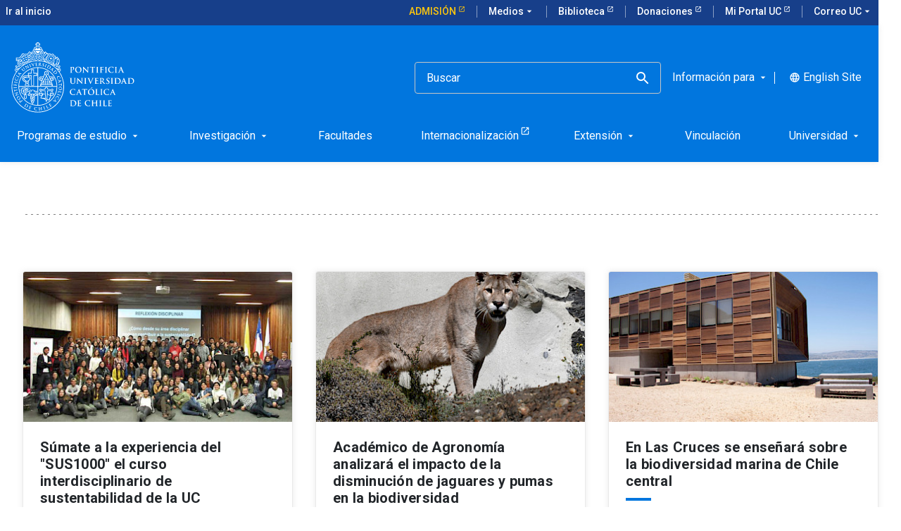

--- FILE ---
content_type: text/html; charset=utf-8
request_url: https://www.uc.cl/temas/medioambiente/pagina7
body_size: 14618
content:
<!-- v1.73.13 -->
<!DOCTYPE html>
<html lang="es">
    <head>
    <title>
      Medioambiente    </title>
    
				<meta name="robots" content="index, follow" />
				
    <meta http-equiv="content-type" content="text/html; charset=utf-8"/>
    <meta name="viewport" content="width=device-width, initial-scale=1"/>
    <meta name="keywords" lang="es" content="">
    <meta name="description" content="Explora las noticias sobre Medioambiente, desarrolladas en la Pontificia Universidad Católica de Chile.">
    <meta name="author" content="">
    <meta http-equiv="Content-Language" content="es">
    <meta property="og:site_name" content="Pontificia Universidad Católica de Chile">
    <meta property="og:type" content="website">
    <meta property="og:locale" content="es">
    <meta property="og:url" content="http://www.uc.cl/temas/medioambiente/">
    <meta property="og:site_name" content="Pontificia Universidad Católica">
    <meta property="og:title" content="Medioambiente - Pontificia Universidad Católica de Chile">
    <meta property="og:description" content="Explora las noticias sobre Medioambiente, desarrolladas en la Pontificia Universidad Católica de Chile.">
    <meta property="og:image" content="http://www.uc.cl">
    <meta name="twitter:creator" content="">
    <meta name="twitter:card" content="summary_large_image">
    <meta name="twitter:site" content="">
    <meta name="twitter:description" content="Explora las noticias sobre Medioambiente, desarrolladas en la Pontificia Universidad Católica de Chile.">
    <meta name="twitter:image:src" content="http://www.uc.cl">
    <script>
      (function(w, d, s, l, i) {
        w[l] = w[l] || [];
        w[l].push({
          "gtm.start": new Date().getTime(),
          event: "gtm.js",
        });
        var f = d.getElementsByTagName(s)[0],
          j = d.createElement(s),
          dl = l != "dataLayer" ? "&l=" + l : "";
        j.async = true;
        j.src = "https://www.googletagmanager.com/gtm.js?id=" + i + dl;
        f.parentNode.insertBefore(j, f);
      })(window, document, "script", "dataLayer", "GTM-M3CSVF6");
    </script>
    <link
      data-n-head="true"
      rel="icon"
      type="image/png"
      href="/site/templates/dist/images/favicon.png"
    />
    <link rel="stylesheet" type="text/css" href="https://web-uc-prod.s3.amazonaws.com/uc-cl/dist/css/main.css" />
    <link rel="canonical" href="https://www.uc.cl/temas/medioambiente/" />
    
	<link rel="alternate" hreflang="es"
    href="https://www.uc.cl/temas/medioambiente/" />

	<link rel="alternate" hreflang="en"
    href="https://www.uc.cl/en/keywords/environment/" />
  </head>

  <body id="site-body">
    <!-- Google Tag Manager (noscript) -->
    <noscript
      ><iframe
        src="https://www.googletagmanager.com/ns.html?id=GTM-M3CSVF6"
        height="0"
        width="0"
        style="display:none;visibility:hidden"
      ></iframe
    ></noscript>
    <!-- End Google Tag Manager (noscript) -->
    <div id="app">
      
      <div class="uc-site-header__wrapper">
        <!-- menues -->
        <div class="uc-site-header__menus">
                    
          <top-bar
            :menu="[{&quot;id&quot;:20,&quot;title&quot;:&quot;Admisi\u00f3n&quot;,&quot;url&quot;:&quot;https:\/\/admision.uc.cl\/&quot;,&quot;css_class&quot;:&quot;admission-button-top &quot;,&quot;parent_id&quot;:0,&quot;external&quot;:1,&quot;childrens&quot;:[]},{&quot;id&quot;:21,&quot;title&quot;:&quot;Medios&quot;,&quot;url&quot;:&quot;\/medios-en-la-uc\/&quot;,&quot;css_class&quot;:&quot;&quot;,&quot;parent_id&quot;:0,&quot;external&quot;:&quot;&quot;,&quot;childrens&quot;:[{&quot;id&quot;:33,&quot;title&quot;:&quot;Ir a medios&quot;,&quot;url&quot;:&quot;\/medios-en-la-uc\/&quot;,&quot;css_class&quot;:&quot;&quot;,&quot;parent_id&quot;:21,&quot;external&quot;:&quot;&quot;},{&quot;id&quot;:29,&quot;title&quot;:&quot;Radio Beethoven&quot;,&quot;url&quot;:&quot;https:\/\/www.beethovenfm.cl&quot;,&quot;css_class&quot;:&quot;&quot;,&quot;parent_id&quot;:21,&quot;external&quot;:1},{&quot;id&quot;:30,&quot;title&quot;:&quot;Revista Universitaria&quot;,&quot;url&quot;:&quot;https:\/\/revistauniversitaria.uc.cl\/&quot;,&quot;css_class&quot;:&quot;&quot;,&quot;parent_id&quot;:21,&quot;external&quot;:1},{&quot;id&quot;:31,&quot;title&quot;:&quot;Visi\u00f3n Universitaria&quot;,&quot;url&quot;:&quot;https:\/\/visionuniversitaria.uc.cl\/&quot;,&quot;css_class&quot;:&quot;&quot;,&quot;parent_id&quot;:21,&quot;external&quot;:1},{&quot;id&quot;:32,&quot;title&quot;:&quot;Media UC&quot;,&quot;url&quot;:&quot;https:\/\/media.uc.cl&quot;,&quot;css_class&quot;:&quot;&quot;,&quot;parent_id&quot;:21,&quot;external&quot;:1}]},{&quot;id&quot;:3,&quot;title&quot;:&quot;Biblioteca&quot;,&quot;url&quot;:&quot;https:\/\/bibliotecas.uc.cl&quot;,&quot;css_class&quot;:&quot;&quot;,&quot;parent_id&quot;:0,&quot;external&quot;:1,&quot;childrens&quot;:[]},{&quot;id&quot;:2,&quot;title&quot;:&quot;Donaciones&quot;,&quot;url&quot;:&quot;https:\/\/donaciones.uc.cl\/&quot;,&quot;css_class&quot;:&quot;&quot;,&quot;parent_id&quot;:0,&quot;external&quot;:1,&quot;childrens&quot;:[]},{&quot;id&quot;:4,&quot;title&quot;:&quot;Mi Portal UC&quot;,&quot;url&quot;:&quot;https:\/\/portal.uc.cl&quot;,&quot;css_class&quot;:&quot;&quot;,&quot;parent_id&quot;:0,&quot;external&quot;:1,&quot;childrens&quot;:[]},{&quot;id&quot;:26,&quot;title&quot;:&quot;Correo UC&quot;,&quot;url&quot;:&quot;#&quot;,&quot;css_class&quot;:&quot;&quot;,&quot;parent_id&quot;:0,&quot;external&quot;:1,&quot;childrens&quot;:[{&quot;id&quot;:27,&quot;title&quot;:&quot;Mi Cuenta UC&quot;,&quot;url&quot;:&quot;https:\/\/micuenta.uc.cl\/&quot;,&quot;css_class&quot;:&quot;&quot;,&quot;parent_id&quot;:26,&quot;external&quot;:1},{&quot;id&quot;:28,&quot;title&quot;:&quot;Correo UC&quot;,&quot;url&quot;:&quot;https:\/\/outlook.office.com\/mail\/&quot;,&quot;css_class&quot;:&quot;&quot;,&quot;parent_id&quot;:26,&quot;external&quot;:1}]}]"
            :languages="[{&quot;title&quot;:&quot;Espa\u00f1ol&quot;,&quot;name&quot;:&quot;default&quot;,&quot;url&quot;:&quot;https:\/\/www.uc.cl\/temas\/medioambiente\/&quot;},{&quot;title&quot;:&quot;Ingl\u00e9s&quot;,&quot;name&quot;:&quot;english&quot;,&quot;url&quot;:&quot;https:\/\/www.uc.cl\/en\/keywords\/environment\/&quot;}]"
            :nav-absolute="false"
          ></top-bar>

          <main-nav-bar
            :menu="[{&quot;id&quot;:4,&quot;title&quot;:&quot;Programas de estudio&quot;,&quot;url&quot;:&quot;\/programas-de-estudio\/&quot;,&quot;parent_id&quot;:0,&quot;external&quot;:&quot;&quot;,&quot;css_class&quot;:&quot;&quot;,&quot;css_id&quot;:&quot;&quot;,&quot;childrens&quot;:[{&quot;id&quot;:8,&quot;title&quot;:&quot;Pregrado&quot;,&quot;url&quot;:&quot;#&quot;,&quot;parent_id&quot;:4,&quot;external&quot;:&quot;&quot;,&quot;css_class&quot;:&quot;&quot;,&quot;css_id&quot;:&quot;&quot;,&quot;childrens&quot;:[{&quot;id&quot;:60,&quot;title&quot;:&quot;Busca una carrera&quot;,&quot;url&quot;:&quot;https:\/\/admision.uc.cl\/carreras\/&quot;,&quot;parent_id&quot;:8,&quot;external&quot;:1,&quot;css_class&quot;:&quot;&quot;,&quot;css_id&quot;:&quot;&quot;,&quot;childrens&quot;:[]},{&quot;id&quot;:59,&quot;title&quot;:&quot;Major y Minor&quot;,&quot;url&quot;:&quot;https:\/\/registrosacademicos.uc.cl\/informacion-para-estudiantes\/inscripcion-y-retiro-de-cursos\/alternativas-academicas\/&quot;,&quot;parent_id&quot;:8,&quot;external&quot;:1,&quot;css_class&quot;:&quot;&quot;,&quot;css_id&quot;:&quot;&quot;,&quot;childrens&quot;:[]},{&quot;id&quot;:61,&quot;title&quot;:&quot;Formaci\u00f3n general&quot;,&quot;url&quot;:&quot;https:\/\/formaciongeneral.uc.cl\/&quot;,&quot;parent_id&quot;:8,&quot;external&quot;:1,&quot;css_class&quot;:&quot;&quot;,&quot;css_id&quot;:&quot;&quot;,&quot;childrens&quot;:[]},{&quot;id&quot;:365,&quot;title&quot;:&quot;V\u00edas de admisi\u00f3n para pregrado&quot;,&quot;url&quot;:&quot;https:\/\/admision.uc.cl\/vias-de-admision\/&quot;,&quot;parent_id&quot;:8,&quot;external&quot;:1,&quot;css_class&quot;:&quot;&quot;,&quot;css_id&quot;:&quot;&quot;,&quot;childrens&quot;:[]},{&quot;id&quot;:366,&quot;title&quot;:&quot;Financiamiento, Matr\u00edcula y Pago de Arancel&quot;,&quot;url&quot;:&quot;https:\/\/admision.uc.cl\/financiamiento-y-matricula\/&quot;,&quot;parent_id&quot;:8,&quot;external&quot;:1,&quot;css_class&quot;:&quot;&quot;,&quot;css_id&quot;:&quot;&quot;,&quot;childrens&quot;:[]}]},{&quot;id&quot;:22,&quot;title&quot;:&quot;Mag\u00edster&quot;,&quot;url&quot;:&quot;#&quot;,&quot;parent_id&quot;:4,&quot;external&quot;:1,&quot;css_class&quot;:&quot;&quot;,&quot;css_id&quot;:&quot;&quot;,&quot;childrens&quot;:[{&quot;id&quot;:212,&quot;title&quot;:&quot;Elige un mag\u00edster&quot;,&quot;url&quot;:&quot;https:\/\/admision.uc.cl\/tipo_postgrado\/magister\/&quot;,&quot;parent_id&quot;:22,&quot;external&quot;:1,&quot;css_class&quot;:&quot;&quot;,&quot;css_id&quot;:&quot;&quot;,&quot;childrens&quot;:[]},{&quot;id&quot;:355,&quot;title&quot;:&quot;Mag\u00edsteres online&quot;,&quot;url&quot;:&quot;https:\/\/uconline.uc.cl\/&quot;,&quot;parent_id&quot;:22,&quot;external&quot;:1,&quot;css_class&quot;:&quot;&quot;,&quot;css_id&quot;:&quot;&quot;,&quot;childrens&quot;:[]},{&quot;id&quot;:213,&quot;title&quot;:&quot;Admisi\u00f3n de Postgrado&quot;,&quot;url&quot;:&quot;https:\/\/admision.uc.cl\/postgrado\/admision-al-postgrado\/&quot;,&quot;parent_id&quot;:22,&quot;external&quot;:1,&quot;css_class&quot;:&quot;&quot;,&quot;css_id&quot;:&quot;&quot;,&quot;childrens&quot;:[]},{&quot;id&quot;:214,&quot;title&quot;:&quot;Alternativas de financiamiento&quot;,&quot;url&quot;:&quot;https:\/\/admision.uc.cl\/postgrado\/financiamiento-postgrado\/&quot;,&quot;parent_id&quot;:22,&quot;external&quot;:1,&quot;css_class&quot;:&quot;&quot;,&quot;css_id&quot;:&quot;&quot;,&quot;childrens&quot;:[]}]},{&quot;id&quot;:23,&quot;title&quot;:&quot;Doctorado&quot;,&quot;url&quot;:&quot;#&quot;,&quot;parent_id&quot;:4,&quot;external&quot;:1,&quot;css_class&quot;:&quot;&quot;,&quot;css_id&quot;:&quot;&quot;,&quot;childrens&quot;:[{&quot;id&quot;:234,&quot;title&quot;:&quot;Tu doctorado en la UC&quot;,&quot;url&quot;:&quot;https:\/\/doctorados.uc.cl\/programas\/&quot;,&quot;parent_id&quot;:23,&quot;external&quot;:1,&quot;css_class&quot;:&quot;&quot;,&quot;css_id&quot;:&quot;&quot;,&quot;childrens&quot;:[]},{&quot;id&quot;:235,&quot;title&quot;:&quot;Financiamiento y becas&quot;,&quot;url&quot;:&quot;https:\/\/doctorados.uc.cl\/financiamiento\/becas-internas\/&quot;,&quot;parent_id&quot;:23,&quot;external&quot;:1,&quot;css_class&quot;:&quot;&quot;,&quot;css_id&quot;:&quot;&quot;,&quot;childrens&quot;:[]},{&quot;id&quot;:236,&quot;title&quot;:&quot;Experiencia formativa&quot;,&quot;url&quot;:&quot;https:\/\/doctorados.uc.cl\/estudiantes\/programa-de-habilidades-transversales\/&quot;,&quot;parent_id&quot;:23,&quot;external&quot;:1,&quot;css_class&quot;:&quot;&quot;,&quot;css_id&quot;:&quot;&quot;,&quot;childrens&quot;:[]},{&quot;id&quot;:237,&quot;title&quot;:&quot;Internacionalizaci\u00f3n&quot;,&quot;url&quot;:&quot;https:\/\/doctorados.uc.cl\/estudiantes\/internacionalizacion&quot;,&quot;parent_id&quot;:23,&quot;external&quot;:1,&quot;css_class&quot;:&quot;&quot;,&quot;css_id&quot;:&quot;&quot;,&quot;childrens&quot;:[]},{&quot;id&quot;:392,&quot;title&quot;:&quot;Acreditaci\u00f3n y mejora continua&quot;,&quot;url&quot;:&quot;https:\/\/doctorados.uc.cl\/unidades-academicas\/acreditar-un-programa\/&quot;,&quot;parent_id&quot;:23,&quot;external&quot;:1,&quot;css_class&quot;:&quot;&quot;,&quot;css_id&quot;:&quot;&quot;,&quot;childrens&quot;:[]}]},{&quot;id&quot;:24,&quot;title&quot;:&quot;Especialidad M\u00e9dica&quot;,&quot;url&quot;:&quot;#&quot;,&quot;parent_id&quot;:4,&quot;external&quot;:1,&quot;css_class&quot;:&quot;&quot;,&quot;css_id&quot;:&quot;&quot;,&quot;childrens&quot;:[{&quot;id&quot;:227,&quot;title&quot;:&quot;Elige una especialidad primaria&quot;,&quot;url&quot;:&quot;https:\/\/medicina.uc.cl\/postgrado\/especialidades-medicas\/especialidades-primarias-2\/&quot;,&quot;parent_id&quot;:24,&quot;external&quot;:1,&quot;css_class&quot;:&quot;&quot;,&quot;css_id&quot;:&quot;&quot;,&quot;childrens&quot;:[]},{&quot;id&quot;:228,&quot;title&quot;:&quot;Elige una especialidad derivada (subespecialidad)&quot;,&quot;url&quot;:&quot;https:\/\/medicina.uc.cl\/postgrado\/especialidades-medicas\/especialidades-derivadas\/&quot;,&quot;parent_id&quot;:24,&quot;external&quot;:1,&quot;css_class&quot;:&quot;&quot;,&quot;css_id&quot;:&quot;&quot;,&quot;childrens&quot;:[]},{&quot;id&quot;:231,&quot;title&quot;:&quot;Proceso de postulaci\u00f3n&quot;,&quot;url&quot;:&quot;https:\/\/medicina.uc.cl\/postgrado\/especialidades-medicas\/como-postular\/&quot;,&quot;parent_id&quot;:24,&quot;external&quot;:1,&quot;css_class&quot;:&quot;&quot;,&quot;css_id&quot;:&quot;&quot;,&quot;childrens&quot;:[]},{&quot;id&quot;:363,&quot;title&quot;:&quot;Alternativas de financiamiento&quot;,&quot;url&quot;:&quot;https:\/\/admision.uc.cl\/postgrado\/financiamiento-postgrado\/&quot;,&quot;parent_id&quot;:24,&quot;external&quot;:1,&quot;css_class&quot;:&quot;&quot;,&quot;css_id&quot;:&quot;&quot;,&quot;childrens&quot;:[]}]},{&quot;id&quot;:25,&quot;title&quot;:&quot;Especialidad Odontol\u00f3gica&quot;,&quot;url&quot;:&quot;#&quot;,&quot;parent_id&quot;:4,&quot;external&quot;:1,&quot;css_class&quot;:&quot;&quot;,&quot;css_id&quot;:&quot;&quot;,&quot;childrens&quot;:[{&quot;id&quot;:229,&quot;title&quot;:&quot;Elige una especialidad odontol\u00f3gica&quot;,&quot;url&quot;:&quot;https:\/\/odontologia.uc.cl\/postgrado\/especialidades\/&quot;,&quot;parent_id&quot;:25,&quot;external&quot;:1,&quot;css_class&quot;:&quot;&quot;,&quot;css_id&quot;:&quot;&quot;,&quot;childrens&quot;:[]},{&quot;id&quot;:230,&quot;title&quot;:&quot;Alternativas de financiamiento&quot;,&quot;url&quot;:&quot;https:\/\/admision.uc.cl\/postgrado\/financiamiento-postgrado\/&quot;,&quot;parent_id&quot;:25,&quot;external&quot;:1,&quot;css_class&quot;:&quot;&quot;,&quot;css_id&quot;:&quot;&quot;,&quot;childrens&quot;:[]}]},{&quot;id&quot;:9,&quot;title&quot;:&quot;Post\u00edtulo&quot;,&quot;url&quot;:&quot;#&quot;,&quot;parent_id&quot;:4,&quot;external&quot;:1,&quot;css_class&quot;:&quot;&quot;,&quot;css_id&quot;:&quot;&quot;,&quot;childrens&quot;:[{&quot;id&quot;:205,&quot;title&quot;:&quot;Elige un post\u00edtulo&quot;,&quot;url&quot;:&quot;https:\/\/admision.uc.cl\/tipo_postgrado\/postitulos\/&quot;,&quot;parent_id&quot;:9,&quot;external&quot;:1,&quot;css_class&quot;:&quot;&quot;,&quot;css_id&quot;:&quot;&quot;,&quot;childrens&quot;:[]},{&quot;id&quot;:206,&quot;title&quot;:&quot;Proceso de postulaci\u00f3n&quot;,&quot;url&quot;:&quot;https:\/\/admision.uc.cl\/postgrado\/admision-al-postgrado\/requisitos-y-postulacion-postgrado\/&quot;,&quot;parent_id&quot;:9,&quot;external&quot;:1,&quot;css_class&quot;:&quot;&quot;,&quot;css_id&quot;:&quot;&quot;,&quot;childrens&quot;:[]},{&quot;id&quot;:207,&quot;title&quot;:&quot;Resultados de postulaci\u00f3n&quot;,&quot;url&quot;:&quot;https:\/\/www12.uc.cl\/web_postulante\/jsp\/vra\/admision_otras_vias&quot;,&quot;parent_id&quot;:9,&quot;external&quot;:1,&quot;css_class&quot;:&quot;&quot;,&quot;css_id&quot;:&quot;&quot;,&quot;childrens&quot;:[]},{&quot;id&quot;:208,&quot;title&quot;:&quot;Proceso de matr\u00edcula&quot;,&quot;url&quot;:&quot;https:\/\/admision.uc.cl\/postgrado\/admision-al-postgrado\/matricula-magister-doctorado-y-postitulo\/&quot;,&quot;parent_id&quot;:9,&quot;external&quot;:1,&quot;css_class&quot;:&quot;&quot;,&quot;css_id&quot;:&quot;&quot;,&quot;childrens&quot;:[]},{&quot;id&quot;:209,&quot;title&quot;:&quot;Alternativas de financiamiento&quot;,&quot;url&quot;:&quot;https:\/\/admision.uc.cl\/postgrado\/financiamiento-postgrado\/&quot;,&quot;parent_id&quot;:9,&quot;external&quot;:1,&quot;css_class&quot;:&quot;&quot;,&quot;css_id&quot;:&quot;&quot;,&quot;childrens&quot;:[]}]},{&quot;id&quot;:10,&quot;title&quot;:&quot;Educaci\u00f3n Continua&quot;,&quot;url&quot;:&quot;#&quot;,&quot;parent_id&quot;:4,&quot;external&quot;:&quot;&quot;,&quot;css_class&quot;:&quot;&quot;,&quot;css_id&quot;:&quot;&quot;,&quot;childrens&quot;:[{&quot;id&quot;:62,&quot;title&quot;:&quot;Portal de Educaci\u00f3n Continua&quot;,&quot;url&quot;:&quot;https:\/\/educacioncontinua.uc.cl\/&quot;,&quot;parent_id&quot;:10,&quot;external&quot;:1,&quot;css_class&quot;:&quot;&quot;,&quot;css_id&quot;:&quot;&quot;,&quot;childrens&quot;:[]},{&quot;id&quot;:26,&quot;title&quot;:&quot;Diplomados&quot;,&quot;url&quot;:&quot;https:\/\/educacioncontinua.uc.cl\/programas\/?tipo-prog=diplomados&quot;,&quot;parent_id&quot;:10,&quot;external&quot;:1,&quot;css_class&quot;:&quot;&quot;,&quot;css_id&quot;:&quot;&quot;,&quot;childrens&quot;:[]},{&quot;id&quot;:64,&quot;title&quot;:&quot;Cursos y talleres&quot;,&quot;url&quot;:&quot;https:\/\/educacioncontinua.uc.cl\/programas\/?tipo-prog=cursos-y-talleres&quot;,&quot;parent_id&quot;:10,&quot;external&quot;:1,&quot;css_class&quot;:&quot;&quot;,&quot;css_id&quot;:&quot;&quot;,&quot;childrens&quot;:[]},{&quot;id&quot;:28,&quot;title&quot;:&quot;Cursos de Capacitaci\u00f3n&quot;,&quot;url&quot;:&quot;https:\/\/capacitacion.uc.cl\/&quot;,&quot;parent_id&quot;:10,&quot;external&quot;:1,&quot;css_class&quot;:&quot;&quot;,&quot;css_id&quot;:&quot;&quot;,&quot;childrens&quot;:[]}]},{&quot;id&quot;:11,&quot;title&quot;:&quot;Cursos online&quot;,&quot;url&quot;:&quot;#&quot;,&quot;parent_id&quot;:4,&quot;external&quot;:&quot;&quot;,&quot;css_class&quot;:&quot;&quot;,&quot;css_id&quot;:&quot;&quot;,&quot;childrens&quot;:[{&quot;id&quot;:30,&quot;title&quot;:&quot;Portal UC Online&quot;,&quot;url&quot;:&quot;https:\/\/uconline.uc.cl\/&quot;,&quot;parent_id&quot;:11,&quot;external&quot;:1,&quot;css_class&quot;:&quot;&quot;,&quot;css_id&quot;:&quot;&quot;,&quot;childrens&quot;:[]},{&quot;id&quot;:31,&quot;title&quot;:&quot;Moocs \/Coursera&quot;,&quot;url&quot;:&quot;https:\/\/www.coursera.org\/ucchile&quot;,&quot;parent_id&quot;:11,&quot;external&quot;:1,&quot;css_class&quot;:&quot;&quot;,&quot;css_id&quot;:&quot;&quot;,&quot;childrens&quot;:[]},{&quot;id&quot;:32,&quot;title&quot;:&quot;Clase ejecutiva&quot;,&quot;url&quot;:&quot;https:\/\/www.claseejecutiva.uc.cl\/&quot;,&quot;parent_id&quot;:11,&quot;external&quot;:1,&quot;css_class&quot;:&quot;&quot;,&quot;css_id&quot;:&quot;&quot;,&quot;childrens&quot;:[]},{&quot;id&quot;:33,&quot;title&quot;:&quot;Teleduc&quot;,&quot;url&quot;:&quot;https:\/\/teleduc.uc.cl\/&quot;,&quot;parent_id&quot;:11,&quot;external&quot;:1,&quot;css_class&quot;:&quot;&quot;,&quot;css_id&quot;:&quot;&quot;,&quot;childrens&quot;:[]},{&quot;id&quot;:340,&quot;title&quot;:&quot;English Online&quot;,&quot;url&quot;:&quot;https:\/\/online.english.uc.cl&quot;,&quot;parent_id&quot;:11,&quot;external&quot;:1,&quot;css_class&quot;:&quot;&quot;,&quot;css_id&quot;:&quot;&quot;,&quot;childrens&quot;:[]}]},{&quot;id&quot;:378,&quot;title&quot;:&quot;Idiomas&quot;,&quot;url&quot;:&quot;#&quot;,&quot;parent_id&quot;:4,&quot;external&quot;:&quot;&quot;,&quot;css_class&quot;:&quot;&quot;,&quot;css_id&quot;:&quot;&quot;,&quot;childrens&quot;:[{&quot;id&quot;:379,&quot;title&quot;:&quot;Cursos de ingl\u00e9s&quot;,&quot;url&quot;:&quot;https:\/\/english.uc.cl\/&quot;,&quot;parent_id&quot;:378,&quot;external&quot;:1,&quot;css_class&quot;:&quot;&quot;,&quot;css_id&quot;:&quot;&quot;,&quot;childrens&quot;:[]},{&quot;id&quot;:380,&quot;title&quot;:&quot;Cursos de chino&quot;,&quot;url&quot;:&quot;https:\/\/confucio.uc.cl\/&quot;,&quot;parent_id&quot;:378,&quot;external&quot;:1,&quot;css_class&quot;:&quot;&quot;,&quot;css_id&quot;:&quot;&quot;,&quot;childrens&quot;:[]},{&quot;id&quot;:381,&quot;title&quot;:&quot;Alem\u00e1n, Catal\u00e1n, Franc\u00e9s, Italiano, Japon\u00e9s, Portugu\u00e9s, Mapuzugun, Quechua, Coreano y S\u00e1nscrito&quot;,&quot;url&quot;:&quot;https:\/\/letras.uc.cl\/educacion-continua\/cursos-de-idiomas-uc\/&quot;,&quot;parent_id&quot;:378,&quot;external&quot;:1,&quot;css_class&quot;:&quot;&quot;,&quot;css_id&quot;:&quot;&quot;,&quot;childrens&quot;:[]},{&quot;id&quot;:382,&quot;title&quot;:&quot;Certificaci\u00f3n internacional Cambridge&quot;,&quot;url&quot;:&quot;https:\/\/english.uc.cl\/cambridge\/&quot;,&quot;parent_id&quot;:378,&quot;external&quot;:1,&quot;css_class&quot;:&quot;&quot;,&quot;css_id&quot;:&quot;&quot;,&quot;childrens&quot;:[]},{&quot;id&quot;:383,&quot;title&quot;:&quot;Certificaci\u00f3n internacional IELTS&quot;,&quot;url&quot;:&quot;https:\/\/english.uc.cl\/ielts\/&quot;,&quot;parent_id&quot;:378,&quot;external&quot;:1,&quot;css_class&quot;:&quot;&quot;,&quot;css_id&quot;:&quot;&quot;,&quot;childrens&quot;:[]},{&quot;id&quot;:384,&quot;title&quot;:&quot;Examen HSK&quot;,&quot;url&quot;:&quot;https:\/\/confucio.uc.cl\/certificaciones\/examen-hsk\/&quot;,&quot;parent_id&quot;:378,&quot;external&quot;:1,&quot;css_class&quot;:&quot;&quot;,&quot;css_id&quot;:&quot;&quot;,&quot;childrens&quot;:[]},{&quot;id&quot;:385,&quot;title&quot;:&quot;Examen HSKK&quot;,&quot;url&quot;:&quot;https:\/\/confucio.uc.cl\/certificaciones\/examen-hskk\/&quot;,&quot;parent_id&quot;:378,&quot;external&quot;:1,&quot;css_class&quot;:&quot;&quot;,&quot;css_id&quot;:&quot;&quot;,&quot;childrens&quot;:[]}]},{&quot;id&quot;:13,&quot;title&quot;:&quot;Buscador de cursos&quot;,&quot;url&quot;:&quot;#&quot;,&quot;parent_id&quot;:4,&quot;external&quot;:&quot;&quot;,&quot;css_class&quot;:&quot;&quot;,&quot;css_id&quot;:&quot;&quot;,&quot;childrens&quot;:[{&quot;id&quot;:66,&quot;title&quot;:&quot;Cat\u00e1logo de todos los cursos&quot;,&quot;url&quot;:&quot;https:\/\/catalogo.uc.cl\/&quot;,&quot;parent_id&quot;:13,&quot;external&quot;:1,&quot;css_class&quot;:&quot;&quot;,&quot;css_id&quot;:&quot;&quot;,&quot;childrens&quot;:[]},{&quot;id&quot;:67,&quot;title&quot;:&quot;Buscador de cursos de pregrado y postgrado&quot;,&quot;url&quot;:&quot;https:\/\/buscacursos.uc.cl\/&quot;,&quot;parent_id&quot;:13,&quot;external&quot;:1,&quot;css_class&quot;:&quot;&quot;,&quot;css_id&quot;:&quot;&quot;,&quot;childrens&quot;:[]}]}]},{&quot;id&quot;:401,&quot;title&quot;:&quot;Investigaci\u00f3n&quot;,&quot;url&quot;:&quot;\/investigacion\/&quot;,&quot;parent_id&quot;:0,&quot;external&quot;:&quot;&quot;,&quot;css_class&quot;:&quot;&quot;,&quot;css_id&quot;:&quot;&quot;,&quot;childrens&quot;:[{&quot;id&quot;:402,&quot;title&quot;:&quot;Doctorado&quot;,&quot;url&quot;:&quot;#&quot;,&quot;parent_id&quot;:401,&quot;external&quot;:&quot;&quot;,&quot;css_class&quot;:&quot;&quot;,&quot;css_id&quot;:&quot;&quot;,&quot;childrens&quot;:[{&quot;id&quot;:403,&quot;title&quot;:&quot;Tu doctorado en la UC&quot;,&quot;url&quot;:&quot;https:\/\/doctorados.uc.cl\/programas\/&quot;,&quot;parent_id&quot;:402,&quot;external&quot;:1,&quot;css_class&quot;:&quot;&quot;,&quot;css_id&quot;:&quot;&quot;,&quot;childrens&quot;:[]},{&quot;id&quot;:404,&quot;title&quot;:&quot;Financiamiento y becas&quot;,&quot;url&quot;:&quot;https:\/\/doctorados.uc.cl\/financiamiento\/becas-internas\/&quot;,&quot;parent_id&quot;:402,&quot;external&quot;:1,&quot;css_class&quot;:&quot;&quot;,&quot;css_id&quot;:&quot;&quot;,&quot;childrens&quot;:[]},{&quot;id&quot;:405,&quot;title&quot;:&quot;Experiencia formativa&quot;,&quot;url&quot;:&quot;https:\/\/doctorados.uc.cl\/estudiantes\/programa-de-habilidades-transversales\/&quot;,&quot;parent_id&quot;:402,&quot;external&quot;:1,&quot;css_class&quot;:&quot;&quot;,&quot;css_id&quot;:&quot;&quot;,&quot;childrens&quot;:[]},{&quot;id&quot;:406,&quot;title&quot;:&quot;Internacionalizaci\u00f3n&quot;,&quot;url&quot;:&quot;https:\/\/doctorados.uc.cl\/estudiantes\/internacionalizacion&quot;,&quot;parent_id&quot;:402,&quot;external&quot;:1,&quot;css_class&quot;:&quot;&quot;,&quot;css_id&quot;:&quot;&quot;,&quot;childrens&quot;:[]},{&quot;id&quot;:407,&quot;title&quot;:&quot;Acreditaci\u00f3n y mejora continua&quot;,&quot;url&quot;:&quot;https:\/\/doctorados.uc.cl\/unidades-academicas\/acreditar-un-programa\/&quot;,&quot;parent_id&quot;:402,&quot;external&quot;:1,&quot;css_class&quot;:&quot;&quot;,&quot;css_id&quot;:&quot;&quot;,&quot;childrens&quot;:[]}]},{&quot;id&quot;:408,&quot;title&quot;:&quot;Investigaci\u00f3n&quot;,&quot;url&quot;:&quot;#&quot;,&quot;parent_id&quot;:401,&quot;external&quot;:&quot;&quot;,&quot;css_class&quot;:&quot;&quot;,&quot;css_id&quot;:&quot;&quot;,&quot;childrens&quot;:[{&quot;id&quot;:409,&quot;title&quot;:&quot;Direcci\u00f3n de Investigaci\u00f3n&quot;,&quot;url&quot;:&quot;https:\/\/investigacion.uc.cl\/&quot;,&quot;parent_id&quot;:408,&quot;external&quot;:1,&quot;css_class&quot;:&quot;&quot;,&quot;css_id&quot;:&quot;&quot;,&quot;childrens&quot;:[]},{&quot;id&quot;:410,&quot;title&quot;:&quot;Concursos de investigaci\u00f3n&quot;,&quot;url&quot;:&quot;https:\/\/investigacion.uc.cl\/concursos\/&quot;,&quot;parent_id&quot;:408,&quot;external&quot;:1,&quot;css_class&quot;:&quot;&quot;,&quot;css_id&quot;:&quot;&quot;,&quot;childrens&quot;:[]},{&quot;id&quot;:411,&quot;title&quot;:&quot;Investigaci\u00f3n internacional&quot;,&quot;url&quot;:&quot;https:\/\/investigacion.uc.cl\/redes-internacionales\/&quot;,&quot;parent_id&quot;:408,&quot;external&quot;:1,&quot;css_class&quot;:&quot;&quot;,&quot;css_id&quot;:&quot;&quot;,&quot;childrens&quot;:[]},{&quot;id&quot;:412,&quot;title&quot;:&quot;Centros de Investigaci\u00f3n ANID&quot;,&quot;url&quot;:&quot;https:\/\/investigacion.uc.cl\/centros-de-excelencia\/&quot;,&quot;parent_id&quot;:408,&quot;external&quot;:1,&quot;css_class&quot;:&quot;&quot;,&quot;css_id&quot;:&quot;&quot;,&quot;childrens&quot;:[]},{&quot;id&quot;:413,&quot;title&quot;:&quot;Centros UC&quot;,&quot;url&quot;:&quot;https:\/\/investigacion.uc.cl\/centros-uc\/&quot;,&quot;parent_id&quot;:408,&quot;external&quot;:1,&quot;css_class&quot;:&quot;&quot;,&quot;css_id&quot;:&quot;&quot;,&quot;childrens&quot;:[]},{&quot;id&quot;:414,&quot;title&quot;:&quot;Red de Centros y Estaciones Regionales&quot;,&quot;url&quot;:&quot;https:\/\/investigacion.uc.cl\/rcer_uc\/&quot;,&quot;parent_id&quot;:408,&quot;external&quot;:1,&quot;css_class&quot;:&quot;&quot;,&quot;css_id&quot;:&quot;&quot;,&quot;childrens&quot;:[]},{&quot;id&quot;:415,&quot;title&quot;:&quot;Libro Centros Cient\u00edficos de Excelencia&quot;,&quot;url&quot;:&quot;https:\/\/investigacion.uc.cl\/wp-content\/uploads\/2020\/10\/Centros-cientificos-excelencia.pdf&quot;,&quot;parent_id&quot;:408,&quot;external&quot;:1,&quot;css_class&quot;:&quot;&quot;,&quot;css_id&quot;:&quot;&quot;,&quot;childrens&quot;:[]},{&quot;id&quot;:416,&quot;title&quot;:&quot;Libro Ciencia en Terreno en Chile&quot;,&quot;url&quot;:&quot;https:\/\/investigacion.uc.cl\/wp-content\/uploads\/2025\/03\/CIENCIA-EN-TERRENO-EN-CHILE.pdf&quot;,&quot;parent_id&quot;:408,&quot;external&quot;:1,&quot;css_class&quot;:&quot;&quot;,&quot;css_id&quot;:&quot;&quot;,&quot;childrens&quot;:[]},{&quot;id&quot;:417,&quot;title&quot;:&quot;Postdoctorados&quot;,&quot;url&quot;:&quot;https:\/\/investigacion.uc.cl\/postdoctorados\/&quot;,&quot;parent_id&quot;:408,&quot;external&quot;:1,&quot;css_class&quot;:&quot;&quot;,&quot;css_id&quot;:&quot;&quot;,&quot;childrens&quot;:[]},{&quot;id&quot;:418,&quot;title&quot;:&quot;Producci\u00f3n Acad\u00e9mica&quot;,&quot;url&quot;:&quot;https:\/\/bibliotecas.uc.cl\/&quot;,&quot;parent_id&quot;:408,&quot;external&quot;:1,&quot;css_class&quot;:&quot;&quot;,&quot;css_id&quot;:&quot;&quot;,&quot;childrens&quot;:[]}]},{&quot;id&quot;:426,&quot;title&quot;:&quot;Innovaci\u00f3n y Transferencia&quot;,&quot;url&quot;:&quot;#&quot;,&quot;parent_id&quot;:401,&quot;external&quot;:&quot;&quot;,&quot;css_class&quot;:&quot;&quot;,&quot;css_id&quot;:&quot;&quot;,&quot;childrens&quot;:[{&quot;id&quot;:427,&quot;title&quot;:&quot;Centro de Innovaci\u00f3n&quot;,&quot;url&quot;:&quot;https:\/\/centrodeinnovacion.uc.cl\/&quot;,&quot;parent_id&quot;:426,&quot;external&quot;:1,&quot;css_class&quot;:&quot;&quot;,&quot;css_id&quot;:&quot;&quot;,&quot;childrens&quot;:[]},{&quot;id&quot;:428,&quot;title&quot;:&quot;Transferencia y Desarrollo&quot;,&quot;url&quot;:&quot;https:\/\/transferenciaydesarrollo.uc.cl\/&quot;,&quot;parent_id&quot;:426,&quot;external&quot;:1,&quot;css_class&quot;:&quot;&quot;,&quot;css_id&quot;:&quot;&quot;,&quot;childrens&quot;:[]},{&quot;id&quot;:429,&quot;title&quot;:&quot;Emprendimiento&quot;,&quot;url&quot;:&quot;https:\/\/centrodeinnovacion.uc.cl\/emprendimiento\/&quot;,&quot;parent_id&quot;:426,&quot;external&quot;:1,&quot;css_class&quot;:&quot;&quot;,&quot;css_id&quot;:&quot;&quot;,&quot;childrens&quot;:[]},{&quot;id&quot;:430,&quot;title&quot;:&quot;Servicios para empresas&quot;,&quot;url&quot;:&quot;https:\/\/centrodeinnovacion.uc.cl\/servicios\/&quot;,&quot;parent_id&quot;:426,&quot;external&quot;:1,&quot;css_class&quot;:&quot;&quot;,&quot;css_id&quot;:&quot;&quot;,&quot;childrens&quot;:[]},{&quot;id&quot;:431,&quot;title&quot;:&quot;I+D con la Industria&quot;,&quot;url&quot;:&quot;https:\/\/centrodeinnovacion.uc.cl\/id-con-la-industria\/&quot;,&quot;parent_id&quot;:426,&quot;external&quot;:1,&quot;css_class&quot;:&quot;&quot;,&quot;css_id&quot;:&quot;&quot;,&quot;childrens&quot;:[]},{&quot;id&quot;:432,&quot;title&quot;:&quot;Apoyo a los investigadores&quot;,&quot;url&quot;:&quot;https:\/\/transferenciaydesarrollo.uc.cl\/servicios\/programas-de-apoyo\/&quot;,&quot;parent_id&quot;:426,&quot;external&quot;:1,&quot;css_class&quot;:&quot;&quot;,&quot;css_id&quot;:&quot;&quot;,&quot;childrens&quot;:[]},{&quot;id&quot;:433,&quot;title&quot;:&quot;Portafolio tecnolog\u00edas UC&quot;,&quot;url&quot;:&quot;https:\/\/transferenciaydesarrollo.uc.cl\/innovaciones-uc\/tecnologias\/&quot;,&quot;parent_id&quot;:426,&quot;external&quot;:1,&quot;css_class&quot;:&quot;&quot;,&quot;css_id&quot;:&quot;&quot;,&quot;childrens&quot;:[]},{&quot;id&quot;:434,&quot;title&quot;:&quot;Red de Laboratorios de Fabricaci\u00f3n&quot;,&quot;url&quot;:&quot;https:\/\/centrodeinnovacion.uc.cl\/red-de-laboratorios-de-fabricacion-uc\/&quot;,&quot;parent_id&quot;:426,&quot;external&quot;:1,&quot;css_class&quot;:&quot;&quot;,&quot;css_id&quot;:&quot;&quot;,&quot;childrens&quot;:[]},{&quot;id&quot;:435,&quot;title&quot;:&quot;Laboratorio de Innovaci\u00f3n en Educaci\u00f3n (EduLab UC)&quot;,&quot;url&quot;:&quot;https:\/\/edulab.uc.cl\/&quot;,&quot;parent_id&quot;:426,&quot;external&quot;:1,&quot;css_class&quot;:&quot;&quot;,&quot;css_id&quot;:&quot;&quot;,&quot;childrens&quot;:[]},{&quot;id&quot;:436,&quot;title&quot;:&quot;Doctorado con la Industria&quot;,&quot;url&quot;:&quot;https:\/\/doctorados.uc.cl\/programa\/doctorado-en-ingenieria-y-ciencias-con-la-industria\/&quot;,&quot;parent_id&quot;:426,&quot;external&quot;:1,&quot;css_class&quot;:&quot;&quot;,&quot;css_id&quot;:&quot;&quot;,&quot;childrens&quot;:[]}]},{&quot;id&quot;:437,&quot;title&quot;:&quot;\u00c9tica y Seguridad&quot;,&quot;url&quot;:&quot;#&quot;,&quot;parent_id&quot;:401,&quot;external&quot;:&quot;&quot;,&quot;css_class&quot;:&quot;&quot;,&quot;css_id&quot;:&quot;&quot;,&quot;childrens&quot;:[{&quot;id&quot;:438,&quot;title&quot;:&quot;Unidad de \u00c9tica y Seguridad&quot;,&quot;url&quot;:&quot;https:\/\/eticayseguridad.uc.cl\/&quot;,&quot;parent_id&quot;:437,&quot;external&quot;:1,&quot;css_class&quot;:&quot;&quot;,&quot;css_id&quot;:&quot;&quot;,&quot;childrens&quot;:[]},{&quot;id&quot;:439,&quot;title&quot;:&quot;Procesos de Evaluaci\u00f3n \u00c9tica&quot;,&quot;url&quot;:&quot;https:\/\/eticayseguridad.uc.cl\/proceso-de-evaluacion\/proceso-evaluacion.html&quot;,&quot;parent_id&quot;:437,&quot;external&quot;:1,&quot;css_class&quot;:&quot;&quot;,&quot;css_id&quot;:&quot;&quot;,&quot;childrens&quot;:[]},{&quot;id&quot;:440,&quot;title&quot;:&quot;Comit\u00e9 \u00c9tico Cient\u00edfico de Ciencias de la Salud&quot;,&quot;url&quot;:&quot;https:\/\/eticayseguridad.uc.cl\/comite-etico-cientifico-facultad-de-medicina-uc.html&quot;,&quot;parent_id&quot;:437,&quot;external&quot;:1,&quot;css_class&quot;:&quot;&quot;,&quot;css_id&quot;:&quot;&quot;,&quot;childrens&quot;:[]},{&quot;id&quot;:441,&quot;title&quot;:&quot;Comit\u00e9 \u00c9tico Cient\u00edfico en Ciencias Sociales, Artes y Humanidades&quot;,&quot;url&quot;:&quot;https:\/\/eticayseguridad.uc.cl\/comite-etico-cientifico-en-ciencias-sociales-artes-y-humanidades.html&quot;,&quot;parent_id&quot;:437,&quot;external&quot;:1,&quot;css_class&quot;:&quot;&quot;,&quot;css_id&quot;:&quot;&quot;,&quot;childrens&quot;:[]},{&quot;id&quot;:442,&quot;title&quot;:&quot;Comit\u00e9 \u00c9tico Cient\u00edfico Para el Cuidado de Animales y Ambiente&quot;,&quot;url&quot;:&quot;https:\/\/eticayseguridad.uc.cl\/comite-etico-cientifico-para-el-cuidado-de-animales-y-ambiente.html&quot;,&quot;parent_id&quot;:437,&quot;external&quot;:1,&quot;css_class&quot;:&quot;&quot;,&quot;css_id&quot;:&quot;&quot;,&quot;childrens&quot;:[]},{&quot;id&quot;:443,&quot;title&quot;:&quot;Comit\u00e9 Institucional de Seguridad en Investigaci\u00f3n&quot;,&quot;url&quot;:&quot;https:\/\/eticayseguridad.uc.cl\/comite-de-seguridad-en-investigacion.html&quot;,&quot;parent_id&quot;:437,&quot;external&quot;:1,&quot;css_class&quot;:&quot;&quot;,&quot;css_id&quot;:&quot;&quot;,&quot;childrens&quot;:[]},{&quot;id&quot;:444,&quot;title&quot;:&quot;Programa Cuidado Animal UC&quot;,&quot;url&quot;:&quot;https:\/\/eticayseguridad.uc.cl\/programa-cuidado-animal.html&quot;,&quot;parent_id&quot;:437,&quot;external&quot;:1,&quot;css_class&quot;:&quot;&quot;,&quot;css_id&quot;:&quot;&quot;,&quot;childrens&quot;:[]},{&quot;id&quot;:445,&quot;title&quot;:&quot;Programa Laboratorio Seguro&quot;,&quot;url&quot;:&quot;https:\/\/eticayseguridad.uc.cl\/programa-laboratorio-seguro-uc.html&quot;,&quot;parent_id&quot;:437,&quot;external&quot;:1,&quot;css_class&quot;:&quot;&quot;,&quot;css_id&quot;:&quot;&quot;,&quot;childrens&quot;:[]}]},{&quot;id&quot;:446,&quot;title&quot;:&quot;Convocatorias&quot;,&quot;url&quot;:&quot;#&quot;,&quot;parent_id&quot;:401,&quot;external&quot;:&quot;&quot;,&quot;css_class&quot;:&quot;&quot;,&quot;css_id&quot;:&quot;&quot;,&quot;childrens&quot;:[{&quot;id&quot;:447,&quot;title&quot;:&quot;Concursos de Investigaci\u00f3n&quot;,&quot;url&quot;:&quot;https:\/\/investigacion.uc.cl\/concursos\/&quot;,&quot;parent_id&quot;:446,&quot;external&quot;:1,&quot;css_class&quot;:&quot;&quot;,&quot;css_id&quot;:&quot;&quot;,&quot;childrens&quot;:[]},{&quot;id&quot;:448,&quot;title&quot;:&quot;Concursos de Doctorado&quot;,&quot;url&quot;:&quot;https:\/\/doctorados.uc.cl\/financiamiento\/calendario-de-becas-y-concursos\/&quot;,&quot;parent_id&quot;:446,&quot;external&quot;:1,&quot;css_class&quot;:&quot;&quot;,&quot;css_id&quot;:&quot;&quot;,&quot;childrens&quot;:[]},{&quot;id&quot;:450,&quot;title&quot;:&quot;Concursos de I+D&quot;,&quot;url&quot;:&quot;https:\/\/transferenciaydesarrollo.uc.cl\/calendario-de-concursos\/&quot;,&quot;parent_id&quot;:446,&quot;external&quot;:1,&quot;css_class&quot;:&quot;&quot;,&quot;css_id&quot;:&quot;&quot;,&quot;childrens&quot;:[]},{&quot;id&quot;:451,&quot;title&quot;:&quot;Programas de apoyo para I+D&quot;,&quot;url&quot;:&quot;https:\/\/transferenciaydesarrollo.uc.cl\/servicios\/programas-de-apoyo\/&quot;,&quot;parent_id&quot;:446,&quot;external&quot;:1,&quot;css_class&quot;:&quot;&quot;,&quot;css_id&quot;:&quot;&quot;,&quot;childrens&quot;:[]},{&quot;id&quot;:452,&quot;title&quot;:&quot;Becas y concursos para internacionalizaci\u00f3n&quot;,&quot;url&quot;:&quot;https:\/\/internacionalizacion.uc.cl\/vive-la-internacionalizacion\/movilidad-hacia-el-mundo\/opciones-de-movilidad-para-academicos\/&quot;,&quot;parent_id&quot;:446,&quot;external&quot;:1,&quot;css_class&quot;:&quot;&quot;,&quot;css_id&quot;:&quot;&quot;,&quot;childrens&quot;:[]}]},{&quot;id&quot;:453,&quot;title&quot;:&quot;Vicerrector\u00eda de Investigaci\u00f3n y Postgrado&quot;,&quot;url&quot;:&quot;https:\/\/www.uc.cl\/universidad\/vicerrectorias\/vicerrectoria-de-investigacion\/&quot;,&quot;parent_id&quot;:401,&quot;external&quot;:&quot;&quot;,&quot;css_class&quot;:&quot;&quot;,&quot;css_id&quot;:&quot;&quot;,&quot;childrens&quot;:[]}]},{&quot;id&quot;:57,&quot;title&quot;:&quot;Facultades&quot;,&quot;url&quot;:&quot;\/universidad\/facultades-escuelas-institutos\/&quot;,&quot;parent_id&quot;:0,&quot;external&quot;:&quot;&quot;,&quot;css_class&quot;:&quot;&quot;,&quot;css_id&quot;:&quot;&quot;,&quot;childrens&quot;:[]},{&quot;id&quot;:356,&quot;title&quot;:&quot;Internacionalizaci\u00f3n&quot;,&quot;url&quot;:&quot;https:\/\/internacionalizacion.uc.cl\/&quot;,&quot;parent_id&quot;:0,&quot;external&quot;:1,&quot;css_class&quot;:&quot;&quot;,&quot;css_id&quot;:&quot;&quot;,&quot;childrens&quot;:[]},{&quot;id&quot;:6,&quot;title&quot;:&quot;Extensi\u00f3n&quot;,&quot;url&quot;:&quot;\/extension\/&quot;,&quot;parent_id&quot;:0,&quot;external&quot;:&quot;&quot;,&quot;css_class&quot;:&quot;&quot;,&quot;css_id&quot;:&quot;&quot;,&quot;childrens&quot;:[{&quot;id&quot;:106,&quot;title&quot;:&quot;Agenda p\u00fablica&quot;,&quot;url&quot;:&quot;#&quot;,&quot;parent_id&quot;:6,&quot;external&quot;:&quot;&quot;,&quot;css_class&quot;:&quot;&quot;,&quot;css_id&quot;:&quot;&quot;,&quot;childrens&quot;:[{&quot;id&quot;:107,&quot;title&quot;:&quot;Publicaciones del Centro de Pol\u00edticas P\u00fablicas&quot;,&quot;url&quot;:&quot;https:\/\/politicaspublicas.uc.cl\/publicaciones\/&quot;,&quot;parent_id&quot;:106,&quot;external&quot;:1,&quot;css_class&quot;:&quot;&quot;,&quot;css_id&quot;:&quot;&quot;,&quot;childrens&quot;:[]},{&quot;id&quot;:108,&quot;title&quot;:&quot;La UC en el Proceso Constituyente&quot;,&quot;url&quot;:&quot;\/proceso-constituyente\/&quot;,&quot;parent_id&quot;:106,&quot;external&quot;:&quot;&quot;,&quot;css_class&quot;:&quot;&quot;,&quot;css_id&quot;:&quot;&quot;,&quot;childrens&quot;:[]},{&quot;id&quot;:109,&quot;title&quot;:&quot;Academia en los medios&quot;,&quot;url&quot;:&quot;\/academia-en-los-medios\/&quot;,&quot;parent_id&quot;:106,&quot;external&quot;:&quot;&quot;,&quot;css_class&quot;:&quot;&quot;,&quot;css_id&quot;:&quot;&quot;,&quot;childrens&quot;:[]},{&quot;id&quot;:110,&quot;title&quot;:&quot;Panel de Pol\u00edticas P\u00fablicas&quot;,&quot;url&quot;:&quot;https:\/\/www.panelpoliticaspublicas.cl\/&quot;,&quot;parent_id&quot;:106,&quot;external&quot;:1,&quot;css_class&quot;:&quot;&quot;,&quot;css_id&quot;:&quot;&quot;,&quot;childrens&quot;:[]}]},{&quot;id&quot;:116,&quot;title&quot;:&quot;Cultura y arte&quot;,&quot;url&quot;:&quot;#&quot;,&quot;parent_id&quot;:6,&quot;external&quot;:&quot;&quot;,&quot;css_class&quot;:&quot;&quot;,&quot;css_id&quot;:&quot;&quot;,&quot;childrens&quot;:[{&quot;id&quot;:117,&quot;title&quot;:&quot;Direcci\u00f3n de Extensi\u00f3n Cultural&quot;,&quot;url&quot;:&quot;https:\/\/extension.uc.cl&quot;,&quot;parent_id&quot;:116,&quot;external&quot;:1,&quot;css_class&quot;:&quot;&quot;,&quot;css_id&quot;:&quot;&quot;,&quot;childrens&quot;:[]},{&quot;id&quot;:118,&quot;title&quot;:&quot;Cine UC&quot;,&quot;url&quot;:&quot;https:\/\/extension.uc.cl\/cine\/cartelera&quot;,&quot;parent_id&quot;:116,&quot;external&quot;:1,&quot;css_class&quot;:&quot;&quot;,&quot;css_id&quot;:&quot;&quot;,&quot;childrens&quot;:[]},{&quot;id&quot;:133,&quot;title&quot;:&quot;Teatro UC&quot;,&quot;url&quot;:&quot;https:\/\/teatrouc.uc.cl\/&quot;,&quot;parent_id&quot;:116,&quot;external&quot;:1,&quot;css_class&quot;:&quot;&quot;,&quot;css_id&quot;:&quot;&quot;,&quot;childrens&quot;:[]},{&quot;id&quot;:124,&quot;title&quot;:&quot;Exhibiciones de artes visuales&quot;,&quot;url&quot;:&quot;https:\/\/extension.uc.cl\/artes-visuales\/exhibicion&quot;,&quot;parent_id&quot;:116,&quot;external&quot;:1,&quot;css_class&quot;:&quot;&quot;,&quot;css_id&quot;:&quot;&quot;,&quot;childrens&quot;:[]},{&quot;id&quot;:123,&quot;title&quot;:&quot;Espacio Vilches&quot;,&quot;url&quot;:&quot;https:\/\/espaciovilches.uc.cl\/&quot;,&quot;parent_id&quot;:116,&quot;external&quot;:1,&quot;css_class&quot;:&quot;&quot;,&quot;css_id&quot;:&quot;&quot;,&quot;childrens&quot;:[]},{&quot;id&quot;:126,&quot;title&quot;:&quot;Programas Artifica&quot;,&quot;url&quot;:&quot;https:\/\/artesycultura.uc.cl\/programas-artifica\/&quot;,&quot;parent_id&quot;:116,&quot;external&quot;:1,&quot;css_class&quot;:&quot;&quot;,&quot;css_id&quot;:&quot;&quot;,&quot;childrens&quot;:[]},{&quot;id&quot;:389,&quot;title&quot;:&quot;Artes en la UC&quot;,&quot;url&quot;:&quot;https:\/\/artesycultura.uc.cl\/las-artes-en-la-uc\/&quot;,&quot;parent_id&quot;:116,&quot;external&quot;:1,&quot;css_class&quot;:&quot;&quot;,&quot;css_id&quot;:&quot;&quot;,&quot;childrens&quot;:[]},{&quot;id&quot;:127,&quot;title&quot;:&quot;Galer\u00eda Macchina&quot;,&quot;url&quot;:&quot;https:\/\/galeriamacchina.uc.cl\/&quot;,&quot;parent_id&quot;:116,&quot;external&quot;:1,&quot;css_class&quot;:&quot;&quot;,&quot;css_id&quot;:&quot;&quot;,&quot;childrens&quot;:[]},{&quot;id&quot;:119,&quot;title&quot;:&quot;Cat\u00e1logo Patrimonial&quot;,&quot;url&quot;:&quot;https:\/\/archivospatrimoniales.uc.cl\/&quot;,&quot;parent_id&quot;:116,&quot;external&quot;:1,&quot;css_class&quot;:&quot;&quot;,&quot;css_id&quot;:&quot;&quot;,&quot;childrens&quot;:[]},{&quot;id&quot;:129,&quot;title&quot;:&quot;Muestra de artesan\u00eda&quot;,&quot;url&quot;:&quot;https:\/\/muestra.artesania.uc.cl\/&quot;,&quot;parent_id&quot;:116,&quot;external&quot;:1,&quot;css_class&quot;:&quot;&quot;,&quot;css_id&quot;:&quot;&quot;,&quot;childrens&quot;:[]},{&quot;id&quot;:371,&quot;title&quot;:&quot;Museo de Artes Visuales, MAVI UC&quot;,&quot;url&quot;:&quot;https:\/\/mavi.uc.cl\/&quot;,&quot;parent_id&quot;:116,&quot;external&quot;:1,&quot;css_class&quot;:&quot;&quot;,&quot;css_id&quot;:&quot;&quot;,&quot;childrens&quot;:[]},{&quot;id&quot;:130,&quot;title&quot;:&quot;Museo Leandro Penchulef&quot;,&quot;url&quot;:&quot;https:\/\/extension.uc.cl\/salas-de-exhibiciones\/museos\/museo-leandro-penchulef\/&quot;,&quot;parent_id&quot;:116,&quot;external&quot;:1,&quot;css_class&quot;:&quot;&quot;,&quot;css_id&quot;:&quot;&quot;,&quot;childrens&quot;:[]},{&quot;id&quot;:131,&quot;title&quot;:&quot;Museo de la Escuela de Ingenier\u00eda&quot;,&quot;url&quot;:&quot;https:\/\/www.ing.uc.cl\/vida-universitaria\/cultura\/museo-la-escuela-ingenieria\/&quot;,&quot;parent_id&quot;:116,&quot;external&quot;:1,&quot;css_class&quot;:&quot;&quot;,&quot;css_id&quot;:&quot;&quot;,&quot;childrens&quot;:[]},{&quot;id&quot;:134,&quot;title&quot;:&quot;Agenda cultural complejo Andr\u00f3nico Luksic Abaroa&quot;,&quot;url&quot;:&quot;https:\/\/www.ing.uc.cl\/vida-universitaria\/cultura\/agenda-cultural\/&quot;,&quot;parent_id&quot;:116,&quot;external&quot;:1,&quot;css_class&quot;:&quot;&quot;,&quot;css_id&quot;:&quot;&quot;,&quot;childrens&quot;:[]}]},{&quot;id&quot;:135,&quot;title&quot;:&quot;Compromiso p\u00fablico&quot;,&quot;url&quot;:&quot;#&quot;,&quot;parent_id&quot;:6,&quot;external&quot;:&quot;&quot;,&quot;css_class&quot;:&quot;&quot;,&quot;css_id&quot;:&quot;&quot;,&quot;childrens&quot;:[{&quot;id&quot;:323,&quot;title&quot;:&quot;Iniciativas de Compromiso p\u00fablico de la UC&quot;,&quot;url&quot;:&quot;\/extension\/compromiso-publico\/&quot;,&quot;parent_id&quot;:135,&quot;external&quot;:&quot;&quot;,&quot;css_class&quot;:&quot;&quot;,&quot;css_id&quot;:&quot;&quot;,&quot;childrens&quot;:[]},{&quot;id&quot;:137,&quot;title&quot;:&quot;Libro de Compromiso P\u00fablico de la UC&quot;,&quot;url&quot;:&quot;https:\/\/politicaspublicas.uc.cl\/publicacion\/otras-publicaciones\/compromiso-publico-de-la-uc\/&quot;,&quot;parent_id&quot;:135,&quot;external&quot;:1,&quot;css_class&quot;:&quot;&quot;,&quot;css_id&quot;:&quot;&quot;,&quot;childrens&quot;:[]}]},{&quot;id&quot;:142,&quot;title&quot;:&quot;Servicios y asesor\u00edas&quot;,&quot;url&quot;:&quot;#&quot;,&quot;parent_id&quot;:6,&quot;external&quot;:&quot;&quot;,&quot;css_class&quot;:&quot;&quot;,&quot;css_id&quot;:&quot;&quot;,&quot;childrens&quot;:[{&quot;id&quot;:159,&quot;title&quot;:&quot;Servicios profesionales&quot;,&quot;url&quot;:&quot;\/extension\/servicios-profesionales\/&quot;,&quot;parent_id&quot;:142,&quot;external&quot;:&quot;&quot;,&quot;css_class&quot;:&quot;&quot;,&quot;css_id&quot;:&quot;&quot;,&quot;childrens&quot;:[]},{&quot;id&quot;:144,&quot;title&quot;:&quot;Eventos y espacios&quot;,&quot;url&quot;:&quot;https:\/\/centrodeextension.uc.cl\/&quot;,&quot;parent_id&quot;:142,&quot;external&quot;:1,&quot;css_class&quot;:&quot;&quot;,&quot;css_id&quot;:&quot;&quot;,&quot;childrens&quot;:[]},{&quot;id&quot;:145,&quot;title&quot;:&quot;Librer\u00edas UC&quot;,&quot;url&quot;:&quot;https:\/\/lea.uc.cl\/librerias-uc?page=1&quot;,&quot;parent_id&quot;:142,&quot;external&quot;:1,&quot;css_class&quot;:&quot;&quot;,&quot;css_id&quot;:&quot;&quot;,&quot;childrens&quot;:[]},{&quot;id&quot;:146,&quot;title&quot;:&quot;Almac\u00e9n UC&quot;,&quot;url&quot;:&quot;https:\/\/lea.uc.cl\/almacen-uc?page=1&quot;,&quot;parent_id&quot;:142,&quot;external&quot;:1,&quot;css_class&quot;:&quot;&quot;,&quot;css_id&quot;:&quot;&quot;,&quot;childrens&quot;:[]}]},{&quot;id&quot;:147,&quot;title&quot;:&quot;Encuestas y estudios&quot;,&quot;url&quot;:&quot;#&quot;,&quot;parent_id&quot;:6,&quot;external&quot;:&quot;&quot;,&quot;css_class&quot;:&quot;&quot;,&quot;css_id&quot;:&quot;&quot;,&quot;childrens&quot;:[{&quot;id&quot;:149,&quot;title&quot;:&quot;Encuesta Bicentenario UC&quot;,&quot;url&quot;:&quot;https:\/\/encuestabicentenario.uc.cl\/&quot;,&quot;parent_id&quot;:147,&quot;external&quot;:1,&quot;css_class&quot;:&quot;&quot;,&quot;css_id&quot;:&quot;&quot;,&quot;childrens&quot;:[]},{&quot;id&quot;:150,&quot;title&quot;:&quot;Centro de Encuestas y Estudios Longitudinales&quot;,&quot;url&quot;:&quot;http:\/\/www.encuestas.uc.cl\/&quot;,&quot;parent_id&quot;:147,&quot;external&quot;:1,&quot;css_class&quot;:&quot;&quot;,&quot;css_id&quot;:&quot;&quot;,&quot;childrens&quot;:[]},{&quot;id&quot;:155,&quot;title&quot;:&quot;Centro Mide UC&quot;,&quot;url&quot;:&quot;https:\/\/mideuc.cl\/&quot;,&quot;parent_id&quot;:147,&quot;external&quot;:1,&quot;css_class&quot;:&quot;&quot;,&quot;css_id&quot;:&quot;&quot;,&quot;childrens&quot;:[]},{&quot;id&quot;:152,&quot;title&quot;:&quot;Encuesta Calidad de Vida en la Vejez&quot;,&quot;url&quot;:&quot;https:\/\/encuestacalidaddevidaenlavejez.uc.cl\/&quot;,&quot;parent_id&quot;:147,&quot;external&quot;:1,&quot;css_class&quot;:&quot;&quot;,&quot;css_id&quot;:&quot;&quot;,&quot;childrens&quot;:[]},{&quot;id&quot;:153,&quot;title&quot;:&quot;Indicadores del Centro CLAPES UC&quot;,&quot;url&quot;:&quot;https:\/\/clapesuc.cl\/indicadores&quot;,&quot;parent_id&quot;:147,&quot;external&quot;:1,&quot;css_class&quot;:&quot;&quot;,&quot;css_id&quot;:&quot;&quot;,&quot;childrens&quot;:[]}]},{&quot;id&quot;:272,&quot;title&quot;:&quot;Centro de Pol\u00edticas P\u00fablicas&quot;,&quot;url&quot;:&quot;#&quot;,&quot;parent_id&quot;:6,&quot;external&quot;:&quot;&quot;,&quot;css_class&quot;:&quot;&quot;,&quot;css_id&quot;:&quot;&quot;,&quot;childrens&quot;:[{&quot;id&quot;:273,&quot;title&quot;:&quot;Centro de Pol\u00edticas P\u00fablicas UC&quot;,&quot;url&quot;:&quot;https:\/\/politicaspublicas.uc.cl\/&quot;,&quot;parent_id&quot;:272,&quot;external&quot;:1,&quot;css_class&quot;:&quot;&quot;,&quot;css_id&quot;:&quot;&quot;,&quot;childrens&quot;:[]},{&quot;id&quot;:274,&quot;title&quot;:&quot;\u00c1reas de trabajo&quot;,&quot;url&quot;:&quot;https:\/\/politicaspublicas.uc.cl\/areas-de-trabajo\/&quot;,&quot;parent_id&quot;:272,&quot;external&quot;:1,&quot;css_class&quot;:&quot;&quot;,&quot;css_id&quot;:&quot;&quot;,&quot;childrens&quot;:[]},{&quot;id&quot;:275,&quot;title&quot;:&quot;Elige educar&quot;,&quot;url&quot;:&quot;https:\/\/politicaspublicas.uc.cl\/iniciativa\/elige-educar\/&quot;,&quot;parent_id&quot;:272,&quot;external&quot;:1,&quot;css_class&quot;:&quot;&quot;,&quot;css_id&quot;:&quot;&quot;,&quot;childrens&quot;:[]},{&quot;id&quot;:276,&quot;title&quot;:&quot;Tenemos que hablar de Chile&quot;,&quot;url&quot;:&quot;https:\/\/politicaspublicas.uc.cl\/iniciativa\/tenemos-que-hablar-de-chile\/&quot;,&quot;parent_id&quot;:272,&quot;external&quot;:1,&quot;css_class&quot;:&quot;&quot;,&quot;css_id&quot;:&quot;&quot;,&quot;childrens&quot;:[]},{&quot;id&quot;:277,&quot;title&quot;:&quot;Puentes UC&quot;,&quot;url&quot;:&quot;https:\/\/politicaspublicas.uc.cl\/iniciativa\/puentes-uc\/&quot;,&quot;parent_id&quot;:272,&quot;external&quot;:1,&quot;css_class&quot;:&quot;&quot;,&quot;css_id&quot;:&quot;&quot;,&quot;childrens&quot;:[]},{&quot;id&quot;:279,&quot;title&quot;:&quot;Encuesta Bicentenario UC&quot;,&quot;url&quot;:&quot;https:\/\/politicaspublicas.uc.cl\/iniciativa\/encuesta-bicentenario\/&quot;,&quot;parent_id&quot;:272,&quot;external&quot;:1,&quot;css_class&quot;:&quot;&quot;,&quot;css_id&quot;:&quot;&quot;,&quot;childrens&quot;:[]},{&quot;id&quot;:280,&quot;title&quot;:&quot;UC Propone&quot;,&quot;url&quot;:&quot;https:\/\/politicaspublicas.uc.cl\/iniciativa\/uc-propone\/&quot;,&quot;parent_id&quot;:272,&quot;external&quot;:1,&quot;css_class&quot;:&quot;&quot;,&quot;css_id&quot;:&quot;&quot;,&quot;childrens&quot;:[]},{&quot;id&quot;:281,&quot;title&quot;:&quot;Laboratorio de Innovaci\u00f3n p\u00fablica&quot;,&quot;url&quot;:&quot;https:\/\/politicaspublicas.uc.cl\/iniciativa\/laboratorio-de-innovacion-publica\/&quot;,&quot;parent_id&quot;:272,&quot;external&quot;:1,&quot;css_class&quot;:&quot;&quot;,&quot;css_id&quot;:&quot;&quot;,&quot;childrens&quot;:[]},{&quot;id&quot;:282,&quot;title&quot;:&quot;Concurso de pol\u00edticas p\u00fablicas&quot;,&quot;url&quot;:&quot;https:\/\/politicaspublicas.uc.cl\/iniciativa\/concurso-de-politicas-publicas\/&quot;,&quot;parent_id&quot;:272,&quot;external&quot;:1,&quot;css_class&quot;:&quot;&quot;,&quot;css_id&quot;:&quot;&quot;,&quot;childrens&quot;:[]},{&quot;id&quot;:283,&quot;title&quot;:&quot;Sociedad en acci\u00f3n&quot;,&quot;url&quot;:&quot;https:\/\/politicaspublicas.uc.cl\/iniciativa\/sociedad-en-accion\/&quot;,&quot;parent_id&quot;:272,&quot;external&quot;:1,&quot;css_class&quot;:&quot;&quot;,&quot;css_id&quot;:&quot;&quot;,&quot;childrens&quot;:[]},{&quot;id&quot;:284,&quot;title&quot;:&quot;Ciudad con todos&quot;,&quot;url&quot;:&quot;https:\/\/politicaspublicas.uc.cl\/iniciativa\/ciudad-con-todos\/&quot;,&quot;parent_id&quot;:272,&quot;external&quot;:1,&quot;css_class&quot;:&quot;&quot;,&quot;css_id&quot;:&quot;&quot;,&quot;childrens&quot;:[]},{&quot;id&quot;:285,&quot;title&quot;:&quot;Educaci\u00f3n financiera&quot;,&quot;url&quot;:&quot;https:\/\/politicaspublicas.uc.cl\/iniciativa\/educacion-financiera-en-la-escuela\/&quot;,&quot;parent_id&quot;:272,&quot;external&quot;:1,&quot;css_class&quot;:&quot;&quot;,&quot;css_id&quot;:&quot;&quot;,&quot;childrens&quot;:[]},{&quot;id&quot;:286,&quot;title&quot;:&quot;Observatorio laboral de la Regi\u00f3n Metropolitana&quot;,&quot;url&quot;:&quot;https:\/\/politicaspublicas.uc.cl\/iniciativa\/observatorio-laboral-de-la-region-metropolitana\/&quot;,&quot;parent_id&quot;:272,&quot;external&quot;:1,&quot;css_class&quot;:&quot;&quot;,&quot;css_id&quot;:&quot;&quot;,&quot;childrens&quot;:[]}]},{&quot;id&quot;:332,&quot;title&quot;:&quot;Ediciones UC&quot;,&quot;url&quot;:&quot;https:\/\/lea.uc.cl\/&quot;,&quot;parent_id&quot;:6,&quot;external&quot;:1,&quot;css_class&quot;:&quot;&quot;,&quot;css_id&quot;:&quot;&quot;,&quot;childrens&quot;:[]},{&quot;id&quot;:336,&quot;title&quot;:&quot;Medios de la UC&quot;,&quot;url&quot;:&quot;#&quot;,&quot;parent_id&quot;:6,&quot;external&quot;:&quot;&quot;,&quot;css_class&quot;:&quot;&quot;,&quot;css_id&quot;:&quot;&quot;,&quot;childrens&quot;:[{&quot;id&quot;:334,&quot;title&quot;:&quot;Media UC&quot;,&quot;url&quot;:&quot;https:\/\/media.uc.cl\/&quot;,&quot;parent_id&quot;:336,&quot;external&quot;:1,&quot;css_class&quot;:&quot;&quot;,&quot;css_id&quot;:&quot;&quot;,&quot;childrens&quot;:[]},{&quot;id&quot;:333,&quot;title&quot;:&quot;Radio Beethoven&quot;,&quot;url&quot;:&quot;https:\/\/www.beethovenfm.cl\/&quot;,&quot;parent_id&quot;:336,&quot;external&quot;:1,&quot;css_class&quot;:&quot;&quot;,&quot;css_id&quot;:&quot;&quot;,&quot;childrens&quot;:[]},{&quot;id&quot;:335,&quot;title&quot;:&quot;Revista Universitaria&quot;,&quot;url&quot;:&quot;https:\/\/revistauniversitaria.uc.cl\/&quot;,&quot;parent_id&quot;:336,&quot;external&quot;:1,&quot;css_class&quot;:&quot;&quot;,&quot;css_id&quot;:&quot;&quot;,&quot;childrens&quot;:[]},{&quot;id&quot;:353,&quot;title&quot;:&quot;Visi\u00f3n Universitaria&quot;,&quot;url&quot;:&quot;https:\/\/visionuniversitaria.uc.cl\/&quot;,&quot;parent_id&quot;:336,&quot;external&quot;:1,&quot;css_class&quot;:&quot;&quot;,&quot;css_id&quot;:&quot;&quot;,&quot;childrens&quot;:[]}]}]},{&quot;id&quot;:454,&quot;title&quot;:&quot;Vinculaci\u00f3n&quot;,&quot;url&quot;:&quot;\/vinculacion-con-el-medio\/&quot;,&quot;parent_id&quot;:0,&quot;external&quot;:&quot;&quot;,&quot;css_class&quot;:&quot;&quot;,&quot;css_id&quot;:&quot;&quot;,&quot;childrens&quot;:[]},{&quot;id&quot;:2,&quot;title&quot;:&quot;Universidad&quot;,&quot;url&quot;:&quot;\/universidad\/&quot;,&quot;parent_id&quot;:0,&quot;external&quot;:&quot;&quot;,&quot;css_class&quot;:&quot;&quot;,&quot;css_id&quot;:&quot;&quot;,&quot;childrens&quot;:[{&quot;id&quot;:287,&quot;title&quot;:&quot;Historia&quot;,&quot;url&quot;:&quot;#&quot;,&quot;parent_id&quot;:2,&quot;external&quot;:&quot;&quot;,&quot;css_class&quot;:&quot;&quot;,&quot;css_id&quot;:&quot;&quot;,&quot;childrens&quot;:[{&quot;id&quot;:290,&quot;title&quot;:&quot;Nuestra historia&quot;,&quot;url&quot;:&quot;\/universidad\/nuestra-historia\/&quot;,&quot;parent_id&quot;:287,&quot;external&quot;:&quot;&quot;,&quot;css_class&quot;:&quot;&quot;,&quot;css_id&quot;:&quot;&quot;,&quot;childrens&quot;:[]},{&quot;id&quot;:289,&quot;title&quot;:&quot;S\u00edmbolos identitarios&quot;,&quot;url&quot;:&quot;\/universidad\/simbolos-identitarios\/&quot;,&quot;parent_id&quot;:287,&quot;external&quot;:&quot;&quot;,&quot;css_class&quot;:&quot;&quot;,&quot;css_id&quot;:&quot;&quot;,&quot;childrens&quot;:[]},{&quot;id&quot;:288,&quot;title&quot;:&quot;Premios nacionales\u200b\u200b\u200b\u200b\u200b\u200b\u200b&quot;,&quot;url&quot;:&quot;\/universidad\/premios-nacionales\/&quot;,&quot;parent_id&quot;:287,&quot;external&quot;:&quot;&quot;,&quot;css_class&quot;:&quot;&quot;,&quot;css_id&quot;:&quot;&quot;,&quot;childrens&quot;:[]}]},{&quot;id&quot;:177,&quot;title&quot;:&quot;Identidad&quot;,&quot;url&quot;:&quot;#&quot;,&quot;parent_id&quot;:2,&quot;external&quot;:&quot;&quot;,&quot;css_class&quot;:&quot;&quot;,&quot;css_id&quot;:&quot;&quot;,&quot;childrens&quot;:[{&quot;id&quot;:179,&quot;title&quot;:&quot;Enc\u00edclica Ex Corde Ecclesiae&quot;,&quot;url&quot;:&quot;http:\/\/secretariageneral.uc.cl\/documento\/normas-generales\/115-constitucion-ex-corde-eclessiae\/file&quot;,&quot;parent_id&quot;:177,&quot;external&quot;:1,&quot;css_class&quot;:&quot;&quot;,&quot;css_id&quot;:&quot;&quot;,&quot;childrens&quot;:[]},{&quot;id&quot;:178,&quot;title&quot;:&quot;Principios&quot;,&quot;url&quot;:&quot;https:\/\/secretariageneral.uc.cl\/documento\/normas-generales\/247-declaracion-de-principios-de-la-pontificia-universidad-catolica-de-chile\/file&quot;,&quot;parent_id&quot;:177,&quot;external&quot;:1,&quot;css_class&quot;:&quot;&quot;,&quot;css_id&quot;:&quot;&quot;,&quot;childrens&quot;:[]},{&quot;id&quot;:181,&quot;title&quot;:&quot;Pastoral UC&quot;,&quot;url&quot;:&quot;http:\/\/pastoral.uc.cl\/&quot;,&quot;parent_id&quot;:177,&quot;external&quot;:1,&quot;css_class&quot;:&quot;&quot;,&quot;css_id&quot;:&quot;&quot;,&quot;childrens&quot;:[]},{&quot;id&quot;:291,&quot;title&quot;:&quot;Observatorio Nueva Evangelizaci\u00f3n&quot;,&quot;url&quot;:&quot;http:\/\/observatorionuevaevangelizacion.uc.cl\/wp\/&quot;,&quot;parent_id&quot;:177,&quot;external&quot;:1,&quot;css_class&quot;:&quot;&quot;,&quot;css_id&quot;:&quot;&quot;,&quot;childrens&quot;:[]},{&quot;id&quot;:180,&quot;title&quot;:&quot;Proyecto Educativo&quot;,&quot;url&quot;:&quot;https:\/\/admision.uc.cl\/conoce-la-uc\/proyecto-educativo-uc\/&quot;,&quot;parent_id&quot;:177,&quot;external&quot;:1,&quot;css_class&quot;:&quot;&quot;,&quot;css_id&quot;:&quot;&quot;,&quot;childrens&quot;:[]},{&quot;id&quot;:293,&quot;title&quot;:&quot;S\u00edmbolos identitarios&quot;,&quot;url&quot;:&quot;\/universidad\/simbolos-identitarios\/&quot;,&quot;parent_id&quot;:177,&quot;external&quot;:&quot;&quot;,&quot;css_class&quot;:&quot;&quot;,&quot;css_id&quot;:&quot;&quot;,&quot;childrens&quot;:[]},{&quot;id&quot;:294,&quot;title&quot;:&quot;Laudato Si&quot;,&quot;url&quot;:&quot;\/laudato-si\/&quot;,&quot;parent_id&quot;:177,&quot;external&quot;:&quot;&quot;,&quot;css_class&quot;:&quot;&quot;,&quot;css_id&quot;:&quot;&quot;,&quot;childrens&quot;:[]},{&quot;id&quot;:292,&quot;title&quot;:&quot;C\u00f3digo de Honor&quot;,&quot;url&quot;:&quot;\/codigo-de-honor\/&quot;,&quot;parent_id&quot;:177,&quot;external&quot;:&quot;&quot;,&quot;css_class&quot;:&quot;&quot;,&quot;css_id&quot;:&quot;&quot;,&quot;childrens&quot;:[]},{&quot;id&quot;:358,&quot;title&quot;:&quot;Integridad acad\u00e9mica&quot;,&quot;url&quot;:&quot;https:\/\/integridadacademica.uc.cl\/&quot;,&quot;parent_id&quot;:177,&quot;external&quot;:1,&quot;css_class&quot;:&quot;&quot;,&quot;css_id&quot;:&quot;&quot;,&quot;childrens&quot;:[]}]},{&quot;id&quot;:157,&quot;title&quot;:&quot;Organizaci\u00f3n&quot;,&quot;url&quot;:&quot;#&quot;,&quot;parent_id&quot;:2,&quot;external&quot;:&quot;&quot;,&quot;css_class&quot;:&quot;&quot;,&quot;css_id&quot;:&quot;&quot;,&quot;childrens&quot;:[{&quot;id&quot;:158,&quot;title&quot;:&quot;Gran Canciller\u00eda&quot;,&quot;url&quot;:&quot;https:\/\/www.uc.cl\/universidad\/gran-cancilleria\/&quot;,&quot;parent_id&quot;:157,&quot;external&quot;:&quot;&quot;,&quot;css_class&quot;:&quot;&quot;,&quot;css_id&quot;:&quot;&quot;,&quot;childrens&quot;:[]},{&quot;id&quot;:160,&quot;title&quot;:&quot;Vice Gran Canciller\u00eda&quot;,&quot;url&quot;:&quot;https:\/\/www.uc.cl\/universidad\/vice-gran-cancilleria\/&quot;,&quot;parent_id&quot;:157,&quot;external&quot;:&quot;&quot;,&quot;css_class&quot;:&quot;&quot;,&quot;css_id&quot;:&quot;&quot;,&quot;childrens&quot;:[]},{&quot;id&quot;:161,&quot;title&quot;:&quot;Rector\u00eda&quot;,&quot;url&quot;:&quot;https:\/\/www.uc.cl\/universidad\/rectoria\/&quot;,&quot;parent_id&quot;:157,&quot;external&quot;:&quot;&quot;,&quot;css_class&quot;:&quot;&quot;,&quot;css_id&quot;:&quot;&quot;,&quot;childrens&quot;:[]},{&quot;id&quot;:162,&quot;title&quot;:&quot;Prorrector\u00eda&quot;,&quot;url&quot;:&quot;https:\/\/www.uc.cl\/universidad\/prorrectoria\/&quot;,&quot;parent_id&quot;:157,&quot;external&quot;:&quot;&quot;,&quot;css_class&quot;:&quot;&quot;,&quot;css_id&quot;:&quot;&quot;,&quot;childrens&quot;:[]},{&quot;id&quot;:163,&quot;title&quot;:&quot;Prorrector\u00eda de Gesti\u00f3n Institucional&quot;,&quot;url&quot;:&quot;https:\/\/www.uc.cl\/universidad\/prorrectoria-gestion-institucional\/&quot;,&quot;parent_id&quot;:157,&quot;external&quot;:&quot;&quot;,&quot;css_class&quot;:&quot;&quot;,&quot;css_id&quot;:&quot;&quot;,&quot;childrens&quot;:[]},{&quot;id&quot;:164,&quot;title&quot;:&quot;Secretar\u00eda General&quot;,&quot;url&quot;:&quot;https:\/\/www.uc.cl\/universidad\/secretaria-general\/&quot;,&quot;parent_id&quot;:157,&quot;external&quot;:&quot;&quot;,&quot;css_class&quot;:&quot;&quot;,&quot;css_id&quot;:&quot;&quot;,&quot;childrens&quot;:[]},{&quot;id&quot;:165,&quot;title&quot;:&quot;Vicerrector\u00eda Acad\u00e9mica&quot;,&quot;url&quot;:&quot;https:\/\/www.uc.cl\/universidad\/vicerrectorias\/vicerrectoria-academica\/&quot;,&quot;parent_id&quot;:157,&quot;external&quot;:&quot;&quot;,&quot;css_class&quot;:&quot;&quot;,&quot;css_id&quot;:&quot;&quot;,&quot;childrens&quot;:[]},{&quot;id&quot;:166,&quot;title&quot;:&quot;Vicerrector\u00eda de Investigaci\u00f3n y Postgrado&quot;,&quot;url&quot;:&quot;https:\/\/www.uc.cl\/universidad\/vicerrectorias\/vicerrectoria-de-investigacion-y-postgrado\/&quot;,&quot;parent_id&quot;:157,&quot;external&quot;:&quot;&quot;,&quot;css_class&quot;:&quot;&quot;,&quot;css_id&quot;:&quot;&quot;,&quot;childrens&quot;:[]},{&quot;id&quot;:338,&quot;title&quot;:&quot;Vicerrector\u00eda de Asuntos Internacionales&quot;,&quot;url&quot;:&quot;https:\/\/www.uc.cl\/universidad\/vicerrectorias\/vicerrectoria-de-asuntos-internacionales\/&quot;,&quot;parent_id&quot;:157,&quot;external&quot;:&quot;&quot;,&quot;css_class&quot;:&quot;&quot;,&quot;css_id&quot;:&quot;&quot;,&quot;childrens&quot;:[]},{&quot;id&quot;:455,&quot;title&quot;:&quot;Vicerrector\u00eda de Inteligencia Digital&quot;,&quot;url&quot;:&quot;https:\/\/www.uc.cl\/universidad\/vicerrectorias\/vicerrectoria-de-inteligencia-digital\/&quot;,&quot;parent_id&quot;:157,&quot;external&quot;:&quot;&quot;,&quot;css_class&quot;:&quot;&quot;,&quot;css_id&quot;:&quot;&quot;,&quot;childrens&quot;:[]},{&quot;id&quot;:167,&quot;title&quot;:&quot;Vicerrector\u00eda Econ\u00f3mica&quot;,&quot;url&quot;:&quot;https:\/\/www.uc.cl\/universidad\/vicerrectorias\/vicerrectoria-economica\/&quot;,&quot;parent_id&quot;:157,&quot;external&quot;:&quot;&quot;,&quot;css_class&quot;:&quot;&quot;,&quot;css_id&quot;:&quot;&quot;,&quot;childrens&quot;:[]},{&quot;id&quot;:271,&quot;title&quot;:&quot;Vicerrector\u00eda de Comunicaciones&quot;,&quot;url&quot;:&quot;https:\/\/www.uc.cl\/universidad\/vicerrectorias\/vicerrectoria-de-comunicaciones\/&quot;,&quot;parent_id&quot;:157,&quot;external&quot;:&quot;&quot;,&quot;css_class&quot;:&quot;&quot;,&quot;css_id&quot;:&quot;&quot;,&quot;childrens&quot;:[]},{&quot;id&quot;:169,&quot;title&quot;:&quot;Honorable Consejo Superior&quot;,&quot;url&quot;:&quot;\/universidad\/honorable-consejo-superior\/&quot;,&quot;parent_id&quot;:157,&quot;external&quot;:&quot;&quot;,&quot;css_class&quot;:&quot;&quot;,&quot;css_id&quot;:&quot;&quot;,&quot;childrens&quot;:[]},{&quot;id&quot;:175,&quot;title&quot;:&quot;Ombuds universitario&quot;,&quot;url&quot;:&quot;https:\/\/ombuds.uc.cl\/&quot;,&quot;parent_id&quot;:157,&quot;external&quot;:1,&quot;css_class&quot;:&quot;&quot;,&quot;css_id&quot;:&quot;&quot;,&quot;childrens&quot;:[]},{&quot;id&quot;:170,&quot;title&quot;:&quot;Nuestros profesores&quot;,&quot;url&quot;:&quot;\/universidad\/nuestros-profesores\/&quot;,&quot;parent_id&quot;:157,&quot;external&quot;:&quot;&quot;,&quot;css_class&quot;:&quot;&quot;,&quot;css_id&quot;:&quot;&quot;,&quot;childrens&quot;:[]},{&quot;id&quot;:171,&quot;title&quot;:&quot;Facultades, escuelas e institutos&quot;,&quot;url&quot;:&quot;\/universidad\/facultades-escuelas-institutos\/&quot;,&quot;parent_id&quot;:157,&quot;external&quot;:&quot;&quot;,&quot;css_class&quot;:&quot;&quot;,&quot;css_id&quot;:&quot;&quot;,&quot;childrens&quot;:[]},{&quot;id&quot;:172,&quot;title&quot;:&quot;Nuestros campus&quot;,&quot;url&quot;:&quot;\/universidad\/nuestros-campus\/&quot;,&quot;parent_id&quot;:157,&quot;external&quot;:&quot;&quot;,&quot;css_class&quot;:&quot;&quot;,&quot;css_id&quot;:&quot;&quot;,&quot;childrens&quot;:[]}]},{&quot;id&quot;:330,&quot;title&quot;:&quot;Autoridades&quot;,&quot;url&quot;:&quot;#&quot;,&quot;parent_id&quot;:2,&quot;external&quot;:&quot;&quot;,&quot;css_class&quot;:&quot;&quot;,&quot;css_id&quot;:&quot;&quot;,&quot;childrens&quot;:[{&quot;id&quot;:327,&quot;title&quot;:&quot;Gran Canciller \/ Cardenal Fernando Chomali&quot;,&quot;url&quot;:&quot;\/universidad\/gran-cancilleria\/gran-canciller\/&quot;,&quot;parent_id&quot;:330,&quot;external&quot;:&quot;&quot;,&quot;css_class&quot;:&quot;&quot;,&quot;css_id&quot;:&quot;&quot;,&quot;childrens&quot;:[]},{&quot;id&quot;:331,&quot;title&quot;:&quot;Vice Gran Canciller \/ Padre Osvaldo Fern\u00e1ndez de Castro&quot;,&quot;url&quot;:&quot;\/universidad\/vice-gran-cancilleria\/vice-gran-canciller\/&quot;,&quot;parent_id&quot;:330,&quot;external&quot;:&quot;&quot;,&quot;css_class&quot;:&quot;&quot;,&quot;css_id&quot;:&quot;&quot;,&quot;childrens&quot;:[]},{&quot;id&quot;:326,&quot;title&quot;:&quot;Rector \/ Juan Carlos de la Llera Martin&quot;,&quot;url&quot;:&quot;\/universidad\/rectoria\/rector\/&quot;,&quot;parent_id&quot;:330,&quot;external&quot;:&quot;&quot;,&quot;css_class&quot;:&quot;&quot;,&quot;css_id&quot;:&quot;&quot;,&quot;childrens&quot;:[]},{&quot;id&quot;:302,&quot;title&quot;:&quot;Prorrectora \/ Mariane Krause Jacob&quot;,&quot;url&quot;:&quot;\/universidad\/prorrectoria\/prorrectora\/&quot;,&quot;parent_id&quot;:330,&quot;external&quot;:&quot;&quot;,&quot;css_class&quot;:&quot;&quot;,&quot;css_id&quot;:&quot;&quot;,&quot;childrens&quot;:[]},{&quot;id&quot;:303,&quot;title&quot;:&quot;Prorrector de Gesti\u00f3n Institucional \/ Francisco Gallego Y\u00e1\u00f1ez&quot;,&quot;url&quot;:&quot;\/universidad\/prorrectoria-gestion-institucional\/prorrector-de-gestion-institucional\/&quot;,&quot;parent_id&quot;:330,&quot;external&quot;:&quot;&quot;,&quot;css_class&quot;:&quot;&quot;,&quot;css_id&quot;:&quot;&quot;,&quot;childrens&quot;:[]},{&quot;id&quot;:329,&quot;title&quot;:&quot;Secretario General \/ Juan Eduardo Ib\u00e1\u00f1ez&quot;,&quot;url&quot;:&quot;\/universidad\/secretaria-general\/secretario-general\/&quot;,&quot;parent_id&quot;:330,&quot;external&quot;:&quot;&quot;,&quot;css_class&quot;:&quot;&quot;,&quot;css_id&quot;:&quot;&quot;,&quot;childrens&quot;:[]},{&quot;id&quot;:304,&quot;title&quot;:&quot;Vicerrector Acad\u00e9mico \/ Mario Ponce Acevedo&quot;,&quot;url&quot;:&quot;\/universidad\/vicerrectorias\/vicerrectoria-academica\/vicerrector-academico\/&quot;,&quot;parent_id&quot;:330,&quot;external&quot;:&quot;&quot;,&quot;css_class&quot;:&quot;&quot;,&quot;css_id&quot;:&quot;&quot;,&quot;childrens&quot;:[]},{&quot;id&quot;:305,&quot;title&quot;:&quot;Vicerrectora de Investigaci\u00f3n y Postgrado \/ Mar\u00eda Ang\u00e9lica Fellenberg Plaza&quot;,&quot;url&quot;:&quot;\/universidad\/vicerrectorias\/vicerrectoria-de-investigacion-y-postgrado\/vicerrectora-de-investigacion-y-postgrado\/&quot;,&quot;parent_id&quot;:330,&quot;external&quot;:&quot;&quot;,&quot;css_class&quot;:&quot;&quot;,&quot;css_id&quot;:&quot;&quot;,&quot;childrens&quot;:[]},{&quot;id&quot;:339,&quot;title&quot;:&quot;Vicerrectora de Asuntos Internacionales \/ Maria Montt Strabucchi&quot;,&quot;url&quot;:&quot;\/universidad\/vicerrectorias\/vicerrectoria-de-asuntos-internacionales\/vicerrectora-de-asuntos-internacionales\/&quot;,&quot;parent_id&quot;:330,&quot;external&quot;:&quot;&quot;,&quot;css_class&quot;:&quot;&quot;,&quot;css_id&quot;:&quot;&quot;,&quot;childrens&quot;:[]},{&quot;id&quot;:456,&quot;title&quot;:&quot;Vicerrectora de Inteligencia Digital \/ Paula Aguirre Aparicio&quot;,&quot;url&quot;:&quot;\/universidad\/vicerrectorias\/vicerrectoria-de-inteligencia-digital\/vicerrectora-de-inteligencia-digital\/&quot;,&quot;parent_id&quot;:330,&quot;external&quot;:&quot;&quot;,&quot;css_class&quot;:&quot;&quot;,&quot;css_id&quot;:&quot;&quot;,&quot;childrens&quot;:[]},{&quot;id&quot;:306,&quot;title&quot;:&quot;Vicerrectora Econ\u00f3mica \/ Mar\u00eda Fernanda Vicu\u00f1a Ureta&quot;,&quot;url&quot;:&quot;\/universidad\/vicerrectorias\/vicerrectoria-economica\/vicerrectora-economica\/&quot;,&quot;parent_id&quot;:330,&quot;external&quot;:&quot;&quot;,&quot;css_class&quot;:&quot;&quot;,&quot;css_id&quot;:&quot;&quot;,&quot;childrens&quot;:[]},{&quot;id&quot;:307,&quot;title&quot;:&quot;Vicerrector de Comunicaciones \/ Eduardo Arriagada Cardini&quot;,&quot;url&quot;:&quot;\/universidad\/vicerrectorias\/vicerrectoria-de-comunicaciones\/vicerrector-de-comunicaciones\/&quot;,&quot;parent_id&quot;:330,&quot;external&quot;:&quot;&quot;,&quot;css_class&quot;:&quot;&quot;,&quot;css_id&quot;:&quot;&quot;,&quot;childrens&quot;:[]}]},{&quot;id&quot;:312,&quot;title&quot;:&quot;Nuestras cifras&quot;,&quot;url&quot;:&quot;#&quot;,&quot;parent_id&quot;:2,&quot;external&quot;:&quot;&quot;,&quot;css_class&quot;:&quot;&quot;,&quot;css_id&quot;:&quot;&quot;,&quot;childrens&quot;:[{&quot;id&quot;:458,&quot;title&quot;:&quot;La UC en cifras 2010 - 2025&quot;,&quot;url&quot;:&quot;https:\/\/uccl0.sharepoint.com\/:b:\/s\/uc365_Gestin_de_documentos\/ESMV4AhnmaBPmv4nXd93PxoBZWMCAOssIp5XhGtJiG9VcQ?e=0jZOov&quot;,&quot;parent_id&quot;:312,&quot;external&quot;:1,&quot;css_class&quot;:&quot;&quot;,&quot;css_id&quot;:&quot;&quot;,&quot;childrens&quot;:[]},{&quot;id&quot;:350,&quot;title&quot;:&quot;Anuario Institucional 2019 - 2020&quot;,&quot;url&quot;:&quot;https:\/\/www.uc.cl\/site\/assets\/files\/11553\/anuario-institucional-2019-2020.pdf&quot;,&quot;parent_id&quot;:312,&quot;external&quot;:&quot;&quot;,&quot;css_class&quot;:&quot;&quot;,&quot;css_id&quot;:&quot;&quot;,&quot;childrens&quot;:[]},{&quot;id&quot;:314,&quot;title&quot;:&quot;Anuario Institucional 2018 - 2019&quot;,&quot;url&quot;:&quot;https:\/\/www.uc.cl\/site\/assets\/files\/13380\/anuario-institucional-2018-2019.pdf&quot;,&quot;parent_id&quot;:312,&quot;external&quot;:&quot;&quot;,&quot;css_class&quot;:&quot;&quot;,&quot;css_id&quot;:&quot;&quot;,&quot;childrens&quot;:[]},{&quot;id&quot;:457,&quot;title&quot;:&quot;Anuario Institucional 2017 - 2018&quot;,&quot;url&quot;:&quot;https:\/\/www.uc.cl\/site\/assets\/files\/13378\/anuario-institucional-2017-2018.pdf&quot;,&quot;parent_id&quot;:312,&quot;external&quot;:&quot;&quot;,&quot;css_class&quot;:&quot;&quot;,&quot;css_id&quot;:&quot;&quot;,&quot;childrens&quot;:[]},{&quot;id&quot;:322,&quot;title&quot;:&quot;Anuario Institucional 2016 - 2017&quot;,&quot;url&quot;:&quot;https:\/\/www.uc.cl\/site\/assets\/files\/13381\/anuario-institucional-2016-2017.pdf&quot;,&quot;parent_id&quot;:312,&quot;external&quot;:&quot;&quot;,&quot;css_class&quot;:&quot;&quot;,&quot;css_id&quot;:&quot;&quot;,&quot;childrens&quot;:[]}]},{&quot;id&quot;:316,&quot;title&quot;:&quot;Documentos&quot;,&quot;url&quot;:&quot;#&quot;,&quot;parent_id&quot;:2,&quot;external&quot;:&quot;&quot;,&quot;css_class&quot;:&quot;&quot;,&quot;css_id&quot;:&quot;&quot;,&quot;childrens&quot;:[{&quot;id&quot;:317,&quot;title&quot;:&quot;Principios&quot;,&quot;url&quot;:&quot;https:\/\/secretariageneral.uc.cl\/documento\/normas-generales\/247-declaracion-de-principios-de-la-pontificia-universidad-catolica-de-chile\/file&quot;,&quot;parent_id&quot;:316,&quot;external&quot;:1,&quot;css_class&quot;:&quot;&quot;,&quot;css_id&quot;:&quot;&quot;,&quot;childrens&quot;:[]},{&quot;id&quot;:318,&quot;title&quot;:&quot;Estatutos&quot;,&quot;url&quot;:&quot;https:\/\/secretariageneral.uc.cl\/documento\/normas-generales\/249-estatutos-generales-de-la-pontificia-universidad-catolica-de-chile\/file&quot;,&quot;parent_id&quot;:316,&quot;external&quot;:1,&quot;css_class&quot;:&quot;&quot;,&quot;css_id&quot;:&quot;&quot;,&quot;childrens&quot;:[]},{&quot;id&quot;:319,&quot;title&quot;:&quot;Plan de desarrollo&quot;,&quot;url&quot;:&quot;https:\/\/www.uc.cl\/universidad\/plan-de-desarrollo\/&quot;,&quot;parent_id&quot;:316,&quot;external&quot;:&quot;&quot;,&quot;css_class&quot;:&quot;&quot;,&quot;css_id&quot;:&quot;&quot;,&quot;childrens&quot;:[]},{&quot;id&quot;:320,&quot;title&quot;:&quot;Normas generales&quot;,&quot;url&quot;:&quot;http:\/\/secretariageneral.uc.cl\/documento\/normas-generales&quot;,&quot;parent_id&quot;:316,&quot;external&quot;:1,&quot;css_class&quot;:&quot;&quot;,&quot;css_id&quot;:&quot;&quot;,&quot;childrens&quot;:[]},{&quot;id&quot;:349,&quot;title&quot;:&quot;Cuenta de Rector\u00eda&quot;,&quot;url&quot;:&quot;https:\/\/rectoria.uc.cl\/documentos\/#cuentas-de-rectoria&quot;,&quot;parent_id&quot;:316,&quot;external&quot;:1,&quot;css_class&quot;:&quot;&quot;,&quot;css_id&quot;:&quot;&quot;,&quot;childrens&quot;:[]},{&quot;id&quot;:321,&quot;title&quot;:&quot;Discursos del rector&quot;,&quot;url&quot;:&quot;https:\/\/rectoria.uc.cl\/documentos\/#discursos&quot;,&quot;parent_id&quot;:316,&quot;external&quot;:1,&quot;css_class&quot;:&quot;&quot;,&quot;css_id&quot;:&quot;&quot;,&quot;childrens&quot;:[]}]},{&quot;id&quot;:315,&quot;title&quot;:&quot;UC Transparente&quot;,&quot;url&quot;:&quot;https:\/\/www.uc.cl\/transparencia\/&quot;,&quot;parent_id&quot;:2,&quot;external&quot;:&quot;&quot;,&quot;css_class&quot;:&quot;&quot;,&quot;css_id&quot;:&quot;&quot;,&quot;childrens&quot;:[]},{&quot;id&quot;:359,&quot;title&quot;:&quot;Sustentabilidad&quot;,&quot;url&quot;:&quot;#&quot;,&quot;parent_id&quot;:2,&quot;external&quot;:&quot;&quot;,&quot;css_class&quot;:&quot;&quot;,&quot;css_id&quot;:&quot;&quot;,&quot;childrens&quot;:[{&quot;id&quot;:360,&quot;title&quot;:&quot;Direcci\u00f3n de Sustentabilidad&quot;,&quot;url&quot;:&quot;https:\/\/sustentable.uc.cl\/&quot;,&quot;parent_id&quot;:359,&quot;external&quot;:1,&quot;css_class&quot;:&quot;&quot;,&quot;css_id&quot;:&quot;&quot;,&quot;childrens&quot;:[]},{&quot;id&quot;:361,&quot;title&quot;:&quot;Instituto para el Desarrollo Sustentable&quot;,&quot;url&quot;:&quot;https:\/\/desarrollosustentable.uc.cl\/&quot;,&quot;parent_id&quot;:359,&quot;external&quot;:1,&quot;css_class&quot;:&quot;&quot;,&quot;css_id&quot;:&quot;&quot;,&quot;childrens&quot;:[]},{&quot;id&quot;:372,&quot;title&quot;:&quot;Formaci\u00f3n general en sustentabilidad&quot;,&quot;url&quot;:&quot;https:\/\/formaciongeneral.uc.cl\/explora-los-cursos\/cursos-de-ecologia-integral-y-sustentabilidad\/&quot;,&quot;parent_id&quot;:359,&quot;external&quot;:1,&quot;css_class&quot;:&quot;&quot;,&quot;css_id&quot;:&quot;&quot;,&quot;childrens&quot;:[]},{&quot;id&quot;:373,&quot;title&quot;:&quot;Centros de Investigaci\u00f3n en Sustentabilidad&quot;,&quot;url&quot;:&quot;https:\/\/sustentable.uc.cl\/educacion-e-investigacion\/centros-de-investigacion&quot;,&quot;parent_id&quot;:359,&quot;external&quot;:1,&quot;css_class&quot;:&quot;&quot;,&quot;css_id&quot;:&quot;&quot;,&quot;childrens&quot;:[]},{&quot;id&quot;:387,&quot;title&quot;:&quot;Estrategia de Acci\u00f3n Clim\u00e1tica&quot;,&quot;url&quot;:&quot;https:\/\/sustentable.uc.cl\/wp-content\/uploads\/2023\/09\/Estrategia-de-Accion-Climatica-UC-2023-VF.pdf&quot;,&quot;parent_id&quot;:359,&quot;external&quot;:1,&quot;css_class&quot;:&quot;&quot;,&quot;css_id&quot;:&quot;&quot;,&quot;childrens&quot;:[]},{&quot;id&quot;:362,&quot;title&quot;:&quot;Laudato si'&quot;,&quot;url&quot;:&quot;\/laudato-si\/&quot;,&quot;parent_id&quot;:359,&quot;external&quot;:&quot;&quot;,&quot;css_class&quot;:&quot;&quot;,&quot;css_id&quot;:&quot;&quot;,&quot;childrens&quot;:[]},{&quot;id&quot;:374,&quot;title&quot;:&quot;Contribuci\u00f3n UC a la Agenda 2030&quot;,&quot;url&quot;:&quot;http:\/\/ods.desarrollosustentable.uc.cl\/&quot;,&quot;parent_id&quot;:359,&quot;external&quot;:1,&quot;css_class&quot;:&quot;&quot;,&quot;css_id&quot;:&quot;&quot;,&quot;childrens&quot;:[]},{&quot;id&quot;:375,&quot;title&quot;:&quot;Iniciativa UC contra la Sequ\u00eda&quot;,&quot;url&quot;:&quot;https:\/\/iniciativasequia.uc.cl\/&quot;,&quot;parent_id&quot;:359,&quot;external&quot;:1,&quot;css_class&quot;:&quot;&quot;,&quot;css_id&quot;:&quot;&quot;,&quot;childrens&quot;:[]},{&quot;id&quot;:376,&quot;title&quot;:&quot;V\u00ednculos con la comunidad vecina a los campus&quot;,&quot;url&quot;:&quot;https:\/\/vecinos.uc.cl\/&quot;,&quot;parent_id&quot;:359,&quot;external&quot;:1,&quot;css_class&quot;:&quot;&quot;,&quot;css_id&quot;:&quot;&quot;,&quot;childrens&quot;:[]},{&quot;id&quot;:393,&quot;title&quot;:&quot;Pol\u00edtica de Sustentabilidad&quot;,&quot;url&quot;:&quot;https:\/\/sustentable.uc.cl\/wp-content\/uploads\/2024\/11\/VF-DR-388.2024-Formaliza-Politica-de-Sustentabilidad-UC-VF.pdf&quot;,&quot;parent_id&quot;:359,&quot;external&quot;:1,&quot;css_class&quot;:&quot;&quot;,&quot;css_id&quot;:&quot;&quot;,&quot;childrens&quot;:[]}]},{&quot;id&quot;:386,&quot;title&quot;:&quot;Programa Interculturalidad UC&quot;,&quot;url&quot;:&quot;https:\/\/interculturalidad.uc.cl\/&quot;,&quot;parent_id&quot;:2,&quot;external&quot;:1,&quot;css_class&quot;:&quot;&quot;,&quot;css_id&quot;:&quot;&quot;,&quot;childrens&quot;:[]},{&quot;id&quot;:189,&quot;title&quot;:&quot;Entidades relacionadas&quot;,&quot;url&quot;:&quot;#&quot;,&quot;parent_id&quot;:2,&quot;external&quot;:&quot;&quot;,&quot;css_class&quot;:&quot;&quot;,&quot;css_id&quot;:&quot;&quot;,&quot;childrens&quot;:[{&quot;id&quot;:197,&quot;title&quot;:&quot;Red de Salud UC Christus&quot;,&quot;url&quot;:&quot;https:\/\/www.ucchristus.cl\/&quot;,&quot;parent_id&quot;:189,&quot;external&quot;:1,&quot;css_class&quot;:&quot;&quot;,&quot;css_id&quot;:&quot;&quot;,&quot;childrens&quot;:[]},{&quot;id&quot;:193,&quot;title&quot;:&quot;DICTUC&quot;,&quot;url&quot;:&quot;https:\/\/www.dictuc.cl\/&quot;,&quot;parent_id&quot;:189,&quot;external&quot;:1,&quot;css_class&quot;:&quot;&quot;,&quot;css_id&quot;:&quot;&quot;,&quot;childrens&quot;:[]},{&quot;id&quot;:190,&quot;title&quot;:&quot;Fundaci\u00f3n UC Christus&quot;,&quot;url&quot;:&quot;https:\/\/www.ucchristus.cl\/fundacion&quot;,&quot;parent_id&quot;:189,&quot;external&quot;:1,&quot;css_class&quot;:&quot;&quot;,&quot;css_id&quot;:&quot;&quot;,&quot;childrens&quot;:[]},{&quot;id&quot;:194,&quot;title&quot;:&quot;DUOC UC&quot;,&quot;url&quot;:&quot;https:\/\/www.duoc.cl\/&quot;,&quot;parent_id&quot;:189,&quot;external&quot;:1,&quot;css_class&quot;:&quot;&quot;,&quot;css_id&quot;:&quot;&quot;,&quot;childrens&quot;:[]},{&quot;id&quot;:192,&quot;title&quot;:&quot;Club Deportivo Universidad Cat\u00f3lica&quot;,&quot;url&quot;:&quot;https:\/\/www.lacatolica.cl\/home&quot;,&quot;parent_id&quot;:189,&quot;external&quot;:1,&quot;css_class&quot;:&quot;&quot;,&quot;css_id&quot;:&quot;&quot;,&quot;childrens&quot;:[]},{&quot;id&quot;:198,&quot;title&quot;:&quot;Hospital Josefina Mart\u00ednez de Ferrari&quot;,&quot;url&quot;:&quot;https:\/\/www.hospitaljosefinamartinez.cl\/&quot;,&quot;parent_id&quot;:189,&quot;external&quot;:1,&quot;css_class&quot;:&quot;&quot;,&quot;css_id&quot;:&quot;&quot;,&quot;childrens&quot;:[]},{&quot;id&quot;:196,&quot;title&quot;:&quot;Fundaci\u00f3n Qualitas&quot;,&quot;url&quot;:&quot;https:\/\/www.qualitas.cl\/&quot;,&quot;parent_id&quot;:189,&quot;external&quot;:1,&quot;css_class&quot;:&quot;&quot;,&quot;css_id&quot;:&quot;&quot;,&quot;childrens&quot;:[]},{&quot;id&quot;:195,&quot;title&quot;:&quot;Fundaci\u00f3n Copec UC&quot;,&quot;url&quot;:&quot;https:\/\/fcuc.cl\/&quot;,&quot;parent_id&quot;:189,&quot;external&quot;:1,&quot;css_class&quot;:&quot;&quot;,&quot;css_id&quot;:&quot;&quot;,&quot;childrens&quot;:[]},{&quot;id&quot;:394,&quot;title&quot;:&quot;Radio Beethoven&quot;,&quot;url&quot;:&quot;https:\/\/www.beethovenfm.cl\/&quot;,&quot;parent_id&quot;:189,&quot;external&quot;:1,&quot;css_class&quot;:&quot;&quot;,&quot;css_id&quot;:&quot;&quot;,&quot;childrens&quot;:[]},{&quot;id&quot;:191,&quot;title&quot;:&quot;Fundaci\u00f3n Vida Rural&quot;,&quot;url&quot;:&quot;http:\/\/efa.fvrpuc.cl\/index.php&quot;,&quot;parent_id&quot;:189,&quot;external&quot;:1,&quot;css_class&quot;:&quot;&quot;,&quot;css_id&quot;:&quot;&quot;,&quot;childrens&quot;:[]},{&quot;id&quot;:395,&quot;title&quot;:&quot;Fundaci\u00f3n MAVI UC&quot;,&quot;url&quot;:&quot;https:\/\/mavi.uc.cl\/&quot;,&quot;parent_id&quot;:189,&quot;external&quot;:1,&quot;css_class&quot;:&quot;&quot;,&quot;css_id&quot;:&quot;&quot;,&quot;childrens&quot;:[]},{&quot;id&quot;:396,&quot;title&quot;:&quot;Fundaci\u00f3n Vicente Huidobro UC&quot;,&quot;url&quot;:&quot;https:\/\/museovicentehuidobro.cl\/fundacion\/&quot;,&quot;parent_id&quot;:189,&quot;external&quot;:1,&quot;css_class&quot;:&quot;&quot;,&quot;css_id&quot;:&quot;&quot;,&quot;childrens&quot;:[]},{&quot;id&quot;:397,&quot;title&quot;:&quot;Fundaci\u00f3n Conecta Mayor&quot;,&quot;url&quot;:&quot;https:\/\/conectamayor.cl\/&quot;,&quot;parent_id&quot;:189,&quot;external&quot;:1,&quot;css_class&quot;:&quot;&quot;,&quot;css_id&quot;:&quot;&quot;,&quot;childrens&quot;:[]},{&quot;id&quot;:199,&quot;title&quot;:&quot;Friends UC&quot;,&quot;url&quot;:&quot;http:\/\/friends-uc.org\/&quot;,&quot;parent_id&quot;:189,&quot;external&quot;:1,&quot;css_class&quot;:&quot;&quot;,&quot;css_id&quot;:&quot;&quot;,&quot;childrens&quot;:[]},{&quot;id&quot;:398,&quot;title&quot;:&quot;Fundaci\u00f3n Juan Pablo II&quot;,&quot;url&quot;:&quot;https:\/\/www.fundacionjuanpabloii.org\/&quot;,&quot;parent_id&quot;:189,&quot;external&quot;:1,&quot;css_class&quot;:&quot;&quot;,&quot;css_id&quot;:&quot;&quot;,&quot;childrens&quot;:[]}]}]},{&quot;id&quot;:341,&quot;title&quot;:&quot;Informaci\u00f3n para&quot;,&quot;url&quot;:&quot;\/informacion-para&quot;,&quot;parent_id&quot;:0,&quot;external&quot;:&quot;&quot;,&quot;css_class&quot;:&quot;&quot;,&quot;css_id&quot;:&quot;&quot;,&quot;childrens&quot;:[{&quot;id&quot;:343,&quot;title&quot;:&quot;Futuros estudiantes&quot;,&quot;url&quot;:&quot;\/informacion-para\/futuros-estudiantes\/&quot;,&quot;parent_id&quot;:341,&quot;external&quot;:&quot;&quot;,&quot;css_class&quot;:&quot;&quot;,&quot;css_id&quot;:&quot;&quot;,&quot;childrens&quot;:[]},{&quot;id&quot;:344,&quot;title&quot;:&quot;Estudiantes&quot;,&quot;url&quot;:&quot;\/informacion-para\/estudiantes\/&quot;,&quot;parent_id&quot;:341,&quot;external&quot;:&quot;&quot;,&quot;css_class&quot;:&quot;&quot;,&quot;css_id&quot;:&quot;&quot;,&quot;childrens&quot;:[]},{&quot;id&quot;:342,&quot;title&quot;:&quot;Alumni&quot;,&quot;url&quot;:&quot;https:\/\/alumni.uc.cl&quot;,&quot;parent_id&quot;:341,&quot;external&quot;:1,&quot;css_class&quot;:&quot;&quot;,&quot;css_id&quot;:&quot;&quot;,&quot;childrens&quot;:[]},{&quot;id&quot;:345,&quot;title&quot;:&quot;Acad\u00e9micos&quot;,&quot;url&quot;:&quot;\/informacion-para\/academicos\/&quot;,&quot;parent_id&quot;:341,&quot;external&quot;:&quot;&quot;,&quot;css_class&quot;:&quot;&quot;,&quot;css_id&quot;:&quot;&quot;,&quot;childrens&quot;:[]},{&quot;id&quot;:346,&quot;title&quot;:&quot;Personal&quot;,&quot;url&quot;:&quot;\/informacion-para\/personal\/&quot;,&quot;parent_id&quot;:341,&quot;external&quot;:&quot;&quot;,&quot;css_class&quot;:&quot;&quot;,&quot;css_id&quot;:&quot;&quot;,&quot;childrens&quot;:[]},{&quot;id&quot;:347,&quot;title&quot;:&quot;Padres y familia&quot;,&quot;url&quot;:&quot;\/informacion-para\/padres-y-familia\/&quot;,&quot;parent_id&quot;:341,&quot;external&quot;:&quot;&quot;,&quot;css_class&quot;:&quot;&quot;,&quot;css_id&quot;:&quot;&quot;,&quot;childrens&quot;:[]},{&quot;id&quot;:390,&quot;title&quot;:&quot;Vecinos&quot;,&quot;url&quot;:&quot;https:\/\/vecinos.uc.cl\/&quot;,&quot;parent_id&quot;:341,&quot;external&quot;:1,&quot;css_class&quot;:&quot;&quot;,&quot;css_id&quot;:&quot;&quot;,&quot;childrens&quot;:[]}]}]"
            :nav-absolute="false"
            :mobile-menu="[{&quot;id&quot;:1,&quot;title&quot;:&quot;Inicio&quot;,&quot;url&quot;:&quot;\/&quot;,&quot;parent_id&quot;:0,&quot;external&quot;:&quot;&quot;,&quot;childrens&quot;:[]},{&quot;id&quot;:2,&quot;title&quot;:&quot;Programas de estudio&quot;,&quot;url&quot;:&quot;\/programas-de-estudio\/&quot;,&quot;parent_id&quot;:0,&quot;external&quot;:&quot;&quot;,&quot;childrens&quot;:[]},{&quot;id&quot;:4,&quot;title&quot;:&quot;Facultades, escuelas e institutos&quot;,&quot;url&quot;:&quot;\/universidad\/facultades-escuelas-institutos\/&quot;,&quot;parent_id&quot;:0,&quot;external&quot;:&quot;&quot;,&quot;childrens&quot;:[]},{&quot;id&quot;:20,&quot;title&quot;:&quot;Investigaci\u00f3n&quot;,&quot;url&quot;:&quot;\/investigacion\/&quot;,&quot;parent_id&quot;:0,&quot;external&quot;:&quot;&quot;,&quot;childrens&quot;:[]},{&quot;id&quot;:17,&quot;title&quot;:&quot;Internacionalizaci\u00f3n&quot;,&quot;url&quot;:&quot;https:\/\/internacionalizacion.uc.cl\/&quot;,&quot;parent_id&quot;:0,&quot;external&quot;:1,&quot;childrens&quot;:[]},{&quot;id&quot;:5,&quot;title&quot;:&quot;Extensi\u00f3n&quot;,&quot;url&quot;:&quot;\/extension\/&quot;,&quot;parent_id&quot;:0,&quot;external&quot;:&quot;&quot;,&quot;childrens&quot;:[]},{&quot;id&quot;:21,&quot;title&quot;:&quot;Vinculaci\u00f3n&quot;,&quot;url&quot;:&quot;\/vinculacion-con-el-medio\/&quot;,&quot;parent_id&quot;:0,&quot;external&quot;:&quot;&quot;,&quot;childrens&quot;:[]},{&quot;id&quot;:6,&quot;title&quot;:&quot;Universidad&quot;,&quot;url&quot;:&quot;\/universidad\/&quot;,&quot;parent_id&quot;:0,&quot;external&quot;:&quot;&quot;,&quot;childrens&quot;:[]},{&quot;id&quot;:9,&quot;title&quot;:&quot;Informaci\u00f3n para&quot;,&quot;url&quot;:&quot;\/informacion-para\/&quot;,&quot;parent_id&quot;:0,&quot;external&quot;:&quot;&quot;,&quot;childrens&quot;:[{&quot;id&quot;:10,&quot;title&quot;:&quot;Futuros estudiantes&quot;,&quot;url&quot;:&quot;\/informacion-para\/futuros-estudiantes\/&quot;,&quot;parent_id&quot;:9,&quot;external&quot;:&quot;&quot;},{&quot;id&quot;:11,&quot;title&quot;:&quot;Estudiantes&quot;,&quot;url&quot;:&quot;\/informacion-para\/estudiantes\/&quot;,&quot;parent_id&quot;:9,&quot;external&quot;:&quot;&quot;},{&quot;id&quot;:12,&quot;title&quot;:&quot;Acad\u00e9micos&quot;,&quot;url&quot;:&quot;\/informacion-para\/academicos\/&quot;,&quot;parent_id&quot;:9,&quot;external&quot;:&quot;&quot;},{&quot;id&quot;:13,&quot;title&quot;:&quot;Personal&quot;,&quot;url&quot;:&quot;\/informacion-para\/personal\/&quot;,&quot;parent_id&quot;:9,&quot;external&quot;:&quot;&quot;},{&quot;id&quot;:18,&quot;title&quot;:&quot;Alumni&quot;,&quot;url&quot;:&quot;https:\/\/alumni.uc.cl\/&quot;,&quot;parent_id&quot;:9,&quot;external&quot;:1},{&quot;id&quot;:15,&quot;title&quot;:&quot;Padres y familia&quot;,&quot;url&quot;:&quot;\/informacion-para\/padres-y-familia\/&quot;,&quot;parent_id&quot;:9,&quot;external&quot;:&quot;&quot;},{&quot;id&quot;:19,&quot;title&quot;:&quot;Vecinos&quot;,&quot;url&quot;:&quot;https:\/\/vecinos.uc.cl\/&quot;,&quot;parent_id&quot;:9,&quot;external&quot;:1}]}]"
            :mobile-shortcuts="[{&quot;id&quot;:7,&quot;title&quot;:&quot;Admisi\u00f3n&quot;,&quot;url&quot;:&quot;https:\/\/admision.uc.cl&quot;,&quot;parent_id&quot;:0,&quot;external&quot;:1,&quot;childrens&quot;:[]},{&quot;id&quot;:5,&quot;title&quot;:&quot;Mi Cuenta UC&quot;,&quot;url&quot;:&quot;https:\/\/micuenta.uc.cl\/&quot;,&quot;parent_id&quot;:0,&quot;external&quot;:1,&quot;childrens&quot;:[]},{&quot;id&quot;:11,&quot;title&quot;:&quot;Correo UC&quot;,&quot;url&quot;:&quot;https:\/\/outlook.office.com\/mail\/&quot;,&quot;parent_id&quot;:0,&quot;external&quot;:1,&quot;childrens&quot;:[]},{&quot;id&quot;:3,&quot;title&quot;:&quot;Mi Portal UC&quot;,&quot;url&quot;:&quot;https:\/\/portal.uc.cl&quot;,&quot;parent_id&quot;:0,&quot;external&quot;:1,&quot;childrens&quot;:[]},{&quot;id&quot;:8,&quot;title&quot;:&quot;Medios&quot;,&quot;url&quot;:&quot;\/medios-en-la-uc\/&quot;,&quot;parent_id&quot;:0,&quot;external&quot;:&quot;&quot;,&quot;childrens&quot;:[]},{&quot;id&quot;:1,&quot;title&quot;:&quot;Biblioteca&quot;,&quot;url&quot;:&quot;https:\/\/bibliotecas.uc.cl&quot;,&quot;parent_id&quot;:0,&quot;external&quot;:1,&quot;childrens&quot;:[]},{&quot;id&quot;:2,&quot;title&quot;:&quot;Donaciones&quot;,&quot;url&quot;:&quot;https:\/\/donaciones.uc.cl\/&quot;,&quot;parent_id&quot;:0,&quot;external&quot;:1,&quot;childrens&quot;:[]}]"
          ></main-nav-bar>
        </div>
        <!-- size -->
        <div class="uc-site-header__spacer"></div>
      </div>

      <a
        href="#main"
        class="d-none visually-hidden element-focusable bypass-to-main"
        >Skip to content</a
      >
      <main id="main">
        
<section class="mt-60">
    <div class="container">
    <ol class="uc-breadcrumb mb-32" role="navigation">
            <li class="uc-breadcrumb_item d-none d-lg-flex"><a href="/">Inicio</a><i class="uc-icon">keyboard_arrow_right</i></li>
        <li class="uc-breadcrumb_item d-flex d-lg-none"><a href="/">Inicio</a><i class="uc-icon">keyboard_arrow_right</i></li>
            <li class="uc-breadcrumb_item d-none d-lg-flex"><a href="/temas/">Temas</a><i class="uc-icon">keyboard_arrow_right</i></li>
        <li class="uc-breadcrumb_item d-flex d-lg-none"><a href="/temas/">Temas</a><i class="uc-icon">keyboard_arrow_right</i></li>
        <li class="uc-breadcrumb_item current d-none d-lg-flex">Medioambiente</li>
    <li class="uc-breadcrumb_item current d-flex d-lg-none">Medioambiente</li>
</ol>        <div class="row">
            <div class="col-lg-8">
                <h1 class="">Temas: Medioambiente</h1>
                <p><p>Explora las noticias sobre Medioambiente, desarrolladas en la Pontificia Universidad Católica de Chile.</p></p>
            </div>
        </div>
        <hr class="uc-hr uc-section-divider">
    </div>
</section>
<section>
    <div class="container mb-60">
        <div class="row">
                            <div class="col-lg-4 col-md-6 mb-32">
                    <div class="uc-card card-height--same">
                                                    <img src="/site/assets/files/10158/cafe-mundial-chica.385x215.jpg" alt='La foto muestra la actividad Café mundial del grupo del primer semestre de 2019' class="img-fluid">
                                                <div class="uc-card_body">
                            <h4>Súmate a la experiencia del &quot;SUS1000&quot; el curso interdisciplinario de sustentabilidad de la UC</h4>
                            <div class="uc-text-divider divider-primary my-12"></div>
                            <p>Desde su exitosa primera experiencia el 2018, son casi 400 los estudiantes que han pasado por el curso, el que tiene entre sus objetivos el generar con ellos…</p>
                            <div class="text-right mt-auto">
                                <a href="/noticias/si-estas-en-pregrado-sumate-a-la-experiencia-del-sus1000-el-curso-interdisciplinario-de-sustentabilidad-de-la-uc/" class="uc-btn btn-inline">
                                    Leer más                                    <i class="uc-icon">keyboard_arrow_right</i>
                                </a>
                            </div>
                        </div>
                    </div>
                </div>
                            <div class="col-lg-4 col-md-6 mb-32">
                    <div class="uc-card card-height--same">
                                                    <img src="/site/assets/files/6681/puma-1.385x215.jpg" alt='Puma chileno.' class="img-fluid">
                                                <div class="uc-card_body">
                            <h4>Académico de Agronomía analizará el impacto de la disminución de jaguares y pumas en la biodiversidad</h4>
                            <div class="uc-text-divider divider-primary my-12"></div>
                            <p>El profesor Cristián Bonacic se adjudicó dicho proyecto en el marco del desarrollo de investigación aplicada para la "Vida de Ecosistemas Terrestres", el…</p>
                            <div class="text-right mt-auto">
                                <a href="/noticias/academico-de-agronomia-analizara-el-impacto-de-la-disminucion-de-jaguares-y-pumas-en-la-biodiversidad/" class="uc-btn btn-inline">
                                    Leer más                                    <i class="uc-icon">keyboard_arrow_right</i>
                                </a>
                            </div>
                        </div>
                    </div>
                </div>
                            <div class="col-lg-4 col-md-6 mb-32">
                    <div class="uc-card card-height--same">
                                                    <img src="/site/assets/files/6844/estacion-costera-investigaciones-marinas-en-las-cruces.385x215.jpg" alt='' class="img-fluid">
                                                <div class="uc-card_body">
                            <h4>En Las Cruces se enseñará sobre la biodiversidad marina de Chile central</h4>
                            <div class="uc-text-divider divider-primary my-12"></div>
                            <p>El programa Chile es mar ofrecerá talleres de verano en la Estación Costera de Investigaciones Marinas de la UC (ECIM), ubicada en las Cruces. Entre el 2 de…</p>
                            <div class="text-right mt-auto">
                                <a href="/noticias/en-las-cruces-se-ensenara-sobre-la-biodiversidad-marina-de-chile-central/" class="uc-btn btn-inline">
                                    Leer más                                    <i class="uc-icon">keyboard_arrow_right</i>
                                </a>
                            </div>
                        </div>
                    </div>
                </div>
                            <div class="col-lg-4 col-md-6 mb-32">
                    <div class="uc-card card-height--same">
                                                    <img src="/site/assets/files/6583/academicos-participantes-en-cop25.385x215.jpg" alt='Grupo de académicos de la UC participantes de la COP 25.' class="img-fluid">
                                                <div class="uc-card_body">
                            <h4>La UC comprometida con la COP25</h4>
                            <div class="uc-text-divider divider-primary my-12"></div>
                            <p>Numerosos profesores e investigadores de la UC estuvieron presentes en España en algunas de las siete mesas especializadas de trabajo nacional de la cumbre…</p>
                            <div class="text-right mt-auto">
                                <a href="/noticias/la-uc-comprometida-con-la-cop25/" class="uc-btn btn-inline">
                                    Leer más                                    <i class="uc-icon">keyboard_arrow_right</i>
                                </a>
                            </div>
                        </div>
                    </div>
                </div>
                            <div class="col-lg-4 col-md-6 mb-32">
                    <div class="uc-card card-height--same">
                                                    <img src="/site/assets/files/6656/amazonas-en-llamas-700x532.385x215.jpg" alt='Foto aérea del Amazonas en llamas.' class="img-fluid">
                                                <div class="uc-card_body">
                            <h4>El daño ambiental tiene su precio</h4>
                            <div class="uc-text-divider divider-primary my-12"></div>
                            <p>En la batalla por detener la agresión humana contra el planeta Tierra, el instrumento de precios es una poderosa herramienta. Este puede recaudar recursos para…</p>
                            <div class="text-right mt-auto">
                                <a href="/noticias/el-dano-ambiental-tiene-su-precio/" class="uc-btn btn-inline">
                                    Leer más                                    <i class="uc-icon">keyboard_arrow_right</i>
                                </a>
                            </div>
                        </div>
                    </div>
                </div>
                            <div class="col-lg-4 col-md-6 mb-32">
                    <div class="uc-card card-height--same">
                                                    <img src="/site/assets/files/6268/cesar-saez-investigador.385x215.jpg" alt='Primer plano del investigador César Sáez, frente a un punto limpio de la Universidad.' class="img-fluid">
                                                <div class="uc-card_body">
                            <h4>Experto UC en bioenergía apoyará la Estrategia Nacional de Residuos Orgánicos</h4>
                            <div class="uc-text-divider divider-primary my-12"></div>
                            <p>Se trata del ingeniero César Sáez, quien lidera el desarrollo de soluciones tecnológicas con microalgas para reducir la contaminación de buses y con residuos…</p>
                            <div class="text-right mt-auto">
                                <a href="/noticias/experto-uc-en-bioenergia-apoyara-la-estrategia-nacional-de-residuos-organicos/" class="uc-btn btn-inline">
                                    Leer más                                    <i class="uc-icon">keyboard_arrow_right</i>
                                </a>
                            </div>
                        </div>
                    </div>
                </div>
                            <div class="col-lg-4 col-md-6 mb-32">
                    <div class="uc-card card-height--same">
                                                    <img src="/site/assets/files/5950/amazonia.385x215.jpg" alt='' class="img-fluid">
                                                <div class="uc-card_body">
                            <h4>Incendio en la Amazonía: académicos UC explican por qué es una tragedia ecológica para el mundo y nu</h4>
                            <div class="uc-text-divider divider-primary my-12"></div>
                            <p>Hace tres semanas que voraces incendios afectan este territorio rico en biodiversidad, generando preocupación mundial y críticas ante las políticas…</p>
                            <div class="text-right mt-auto">
                                <a href="/noticias/incendio-en-la-amazonia-academicos-uc-explican-por-que-es-una-tragedia-ecologica-para-el-mundo-y-nuestra-region/" class="uc-btn btn-inline">
                                    Leer más                                    <i class="uc-icon">keyboard_arrow_right</i>
                                </a>
                            </div>
                        </div>
                    </div>
                </div>
                            <div class="col-lg-4 col-md-6 mb-32">
                    <div class="uc-card card-height--same">
                                                    <img src="/site/assets/files/6154/sequia-1.385x215.jpg" alt='Mega sequía en Chile' class="img-fluid">
                                                <div class="uc-card_body">
                            <h4>Mega sequía en Chile: ¿Qué elementos considerar para construir una carretera hídrica?</h4>
                            <div class="uc-text-divider divider-primary my-12"></div>
                            <p>Si a partir de hoy no hubiera más precipitaciones en el país, este sería el año más seco desde 1932. Esta situación ha levantado voces de alerta en distintos…</p>
                            <div class="text-right mt-auto">
                                <a href="/noticias/mega-sequia-en-chile-que-elementos-considerar-para-construir-una-carretera-hidrica/" class="uc-btn btn-inline">
                                    Leer más                                    <i class="uc-icon">keyboard_arrow_right</i>
                                </a>
                            </div>
                        </div>
                    </div>
                </div>
                            <div class="col-lg-4 col-md-6 mb-32">
                    <div class="uc-card card-height--same">
                                                    <img src="/site/assets/files/6144/investigadores-en-bahia-exploradores.385x215.jpg" alt='Investigadores en estación regional Bahía Exploradores' class="img-fluid">
                                                <div class="uc-card_body">
                            <h4>Carta del Rector: Centro de Cambio Global</h4>
                            <div class="uc-text-divider divider-primary my-12"></div>
                            <p>En estos diez años desde su creación, el Centro ha aportado en enfrentar el cambio climático, tema que hoy adquiere un carácter de urgencia. Desde la…</p>
                            <div class="text-right mt-auto">
                                <a href="/noticias/carta-del-rector-centro-de-cambio-global/" class="uc-btn btn-inline">
                                    Leer más                                    <i class="uc-icon">keyboard_arrow_right</i>
                                </a>
                            </div>
                        </div>
                    </div>
                </div>
                            <div class="col-lg-4 col-md-6 mb-32">
                    <div class="uc-card card-height--same">
                                                    <img src="/site/assets/files/6147/derecho.385x215.jpg" alt='XXI Jornadas de Derecho y Gestión de Aguas: Seguridad Hídrica para Chile' class="img-fluid">
                                                <div class="uc-card_body">
                            <h4>Las XXI Jornadas de Derecho y Gestión de Aguas abordaron la seguridad hídrica para Chile</h4>
                            <div class="uc-text-divider divider-primary my-12"></div>
                            <p>Durante el encuentro se analizaron materias como aguas, territorio y escasez; fuentes complementarias o alternativas de las aguas; el derecho de aguas en la…</p>
                            <div class="text-right mt-auto">
                                <a href="/noticias/las-xxi-jornadas-de-derecho-y-gestion-de-aguas-abordaron-la-seguridad-hidrica-para-chile/" class="uc-btn btn-inline">
                                    Leer más                                    <i class="uc-icon">keyboard_arrow_right</i>
                                </a>
                            </div>
                        </div>
                    </div>
                </div>
                            <div class="col-lg-4 col-md-6 mb-32">
                    <div class="uc-card card-height--same">
                                                    <img src="/site/assets/files/6039/aniversario-centro-cambio-global-uc.385x215.jpg" alt='En el seminario "Cambio climático en Chile: Lecciones aprendidas y desafíos urgentes en adaptación y mitigación" expusieron el ex Presidente Ricardo Lagos, el ministro de Ciencia, Tecnología, Conocimiento e Innovación, Andrés Couve, y la ministra de Medio Ambiente, Carolina Schmidt, entre otros.' class="img-fluid">
                                                <div class="uc-card_body">
                            <h4>Décimo aniversario del Centro del Cambio Global: expertos entregan lineamentos para enfrentar el cambio climático en Chile y el mundo</h4>
                            <div class="uc-text-divider divider-primary my-12"></div>
                            <p>El Centro UC, que busca fortalecer las capacidades para enfrentar los desafíos del cambio climático, celebró su primera década con la realización de un…</p>
                            <div class="text-right mt-auto">
                                <a href="/noticias/decimo-aniversario-del-centro-del-cambio-global-expertos-entregan-lineamentos-para-enfrentar-el-cambio-climatico-en-chile-y-el/" class="uc-btn btn-inline">
                                    Leer más                                    <i class="uc-icon">keyboard_arrow_right</i>
                                </a>
                            </div>
                        </div>
                    </div>
                </div>
                            <div class="col-lg-4 col-md-6 mb-32">
                    <div class="uc-card card-height--same">
                                                    <img src="/site/assets/files/6026/contaminacion-santiago.385x215.jpg" alt='"El compromiso de Chile en el Acuerdo de París es ‘altamente insuficiente’. Sin embargo, el compromiso de albergar la COP25 y aspirar a la carbononeutralidad a 2050, tal como se presenta en el anteproyecto de Ley Marco de Cambio Climático, son muestras de nuevos aires de una mejor llegada a la cumbre", sostiene el director del Centro de Cambio Global.' class="img-fluid">
                                                <div class="uc-card_body">
                            <h4>Así llega Chile a la COP25</h4>
                            <div class="uc-text-divider divider-primary my-12"></div>
                            <p>Pese a representar solo el 0,3% del total de las emisiones globales, la tasa per cápita de Chile es la segunda mayor en Latinoamérica”, dice Sebastián Vicuña…</p>
                            <div class="text-right mt-auto">
                                <a href="/noticias/asi-llega-chile-a-la-cop25/" class="uc-btn btn-inline">
                                    Leer más                                    <i class="uc-icon">keyboard_arrow_right</i>
                                </a>
                            </div>
                        </div>
                    </div>
                </div>
                    </div>
        <nav class="uc-pagination">
            <ul class='uc-pagination_pages'><li class='page-item MarkupPagerNavPrevious MarkupPagerNavFirst'><a href='/temas/medioambiente/pagina6' class='page-link'><i class='uc-icon'>keyboard_arrow_left</i></a></li><li class='page-item MarkupPagerNavFirstNum'><a href='/temas/medioambiente/' class='page-link'>1</a></li><li class='page-item MarkupPagerNavSeparator'>&hellip;</li><li class='page-item '><a href='/temas/medioambiente/pagina4' class='page-link'>4</a></li><li class='page-item '><a href='/temas/medioambiente/pagina5' class='page-link'>5</a></li><li class='page-item '><a href='/temas/medioambiente/pagina6' class='page-link'>6</a></li><li class='page-item active'><a href='/temas/medioambiente/pagina7' class='page-link'>7</a></li><li class='page-item '><a href='/temas/medioambiente/pagina8' class='page-link'>8</a></li><li class='page-item MarkupPagerNavSeparator'>&hellip;</li><li class='page-item MarkupPagerNavLastNum'><a href='/temas/medioambiente/pagina10' class='page-link'>10</a></li><li class='page-item MarkupPagerNavNext MarkupPagerNavLast'><a href='/temas/medioambiente/pagina8' class='page-link'><i class='uc-icon'>keyboard_arrow_right</i></a></li></ul>        </nav>
    </div>
</section>
</main>
<!-- footer -->
<footer class="uc-footer">
    <div class="container pb-80">
        <div class="row no-gutters" data-accordion>
            <div class="col-lg-3">
                <div>
                    <a href="/" class="nabvar-brand">
                                                    <img src="/site/templates/dist/images/logo-uc-wh.svg" alt="Logo UC Footer" class="img-fluid mb-28" style="width: 220px; max-width: 220px">
                                            </a>
                    <p class="my-24 mr-28">Avda. Libertador Bernardo O’Higgins 340, Santiago - Chile</p>
                    <ul class="uc-footer_list">
                        <li>
                            <a href="/universidad/nuestros-campus/casa-central/">
                                Casa Central                            </a>
                        </li>
                        <li>
                            <a href="/universidad/nuestros-campus/oriente/">
                                Campus Oriente                            </a>
                        </li>
                        <li>
                            <a href="/universidad/nuestros-campus/san-joaquin/">
                                San Joaquín                            </a>
                        </li>
                        <li>
                            <a href="/universidad/nuestros-campus/lo-contador/">
                                Lo Contador                            </a>
                        </li>
                        <li>
                            <a href="/universidad/nuestros-campus/villarrica/">
                                Campus Villarrica                            </a>
                        </li>
                    </ul>
                </div>
            </div>
            <div class="col-lg-9">
                <div class="row">
                                            <div class="col-lg">
                            <div class="uc-footer_list-title footer-collapse-title" data-collapse="footerNav0">
                                La Universidad                            </div>
                            <ul class="uc-footer_list footer-collapse" data-toggle="footerNav0">
                                                                                                            <li class=""><a href="/programas-de-estudio">Programas de estudio</a></li>
                                                                                                                                                <li class=""><a href="/investigacion">Investigación</a></li>
                                                                                                                                                <li class=""><a href="/universidad/facultades-escuelas-institutos">Facultades, escuelas e institutos</a></li>
                                                                                                                                                <li class=""><a href="/extension">Extensión</a></li>
                                                                                                                                                <li class=""><a href="/vinculacion-con-el-medio/">Vinculación</a></li>
                                                                                                                                                <li class=""><a href="/universidad">Universidad</a></li>
                                                                                                                                                <li class=""><a href="https://lea.uc.cl/ediciones-uc">Ediciones UC</a></li>
                                                                                                                                                <li class=""><a href="/codigo-de-honor/">Código de Honor</a></li>
                                                                                                                                                <li class=""><a href="https://donaciones.uc.cl/">Donaciones</a></li>
                                                                                                                                                <li class=""><a href="/transparencia">UC Transparente</a></li>
                                                                                                                                                <li class=""><a href="https://admision.uc.cl/">Admisión</a></li>
                                                                                                                                                <li class=""><a href="/informacion-para">Información Para</a></li>
                                                                                                                                                <li class=""><a href="/calendario-academico/">Calendario Académico</a></li>
                                                                                                                                                <li class=""><a href="https://ubicate.uc.cl/">Mapas de la UC</a></li>
                                                                                                </ul>
                        </div>
                                            <div class="col-lg">
                            <div class="uc-footer_list-title footer-collapse-title" data-collapse="footerNav1">
                                Comunicación UC                            </div>
                            <ul class="uc-footer_list footer-collapse" data-toggle="footerNav1">
                                                                                                            <li class=""><a href="/noticias/">Noticias</a></li>
                                                                                                                                                <li class=""><a href="https://www.uc.cl/agenda/?">Agenda</a></li>
                                                                                                                                                <li class=""><a href="/redes-sociales">Redes sociales</a></li>
                                                                                                                                                <li class=""><a href="https://visionuniversitaria.uc.cl/">Visión Universitaria</a></li>
                                                                                                                                                <li class=""><a href="https://revistauniversitaria.uc.cl/">Revista Universitaria</a></li>
                                                                                                                                                <li class=""><a href="https://media.uc.cl/">Media UC</a></li>
                                                                                                                                                <li class=""><a href="https://www.beethovenfm.cl/">Radio Beethoven</a></li>
                                                                                                                                                <li class=""><a href="/glosario">Glosario UC</a></li>
                                                                                                                                                <li class=""><a href="/uso-de-la-marca/">Uso de marca</a></li>
                                                                                                </ul>
                        </div>
                                            <div class="col-lg">
                            <div class="uc-footer_list-title footer-collapse-title" data-collapse="footerNav2">
                                Servicios                            </div>
                            <ul class="uc-footer_list footer-collapse" data-toggle="footerNav2">
                                                                                                            <li class=""><a href="https://www.ucchristus.cl/">Red Salud UC Christus</a></li>
                                                                                                                                                <li class=""><a href="https://lea.uc.cl/almacen-uc">Almacén UC</a></li>
                                                                                                                                                <li class=""><a href="https://lea.uc.cl/librerias-uc">Librerías UC</a></li>
                                                                                                                                                <li class=""><a href="https://cargosacademicos.uc.cl/">Oferta de Cargos Académicos</a></li>
                                                                                                                                                <li class=""><a href="https://uccatolica.trabajando.cl/">Trabaja en la UC</a></li>
                                                                                                                                                <li class=""><a href="https://miportal.alumni.uc.cl/">Mi Portal Alumni UC</a></li>
                                                                                                                                                <li class=""><a href="https://registrosacademicos.uc.cl/certificados/">Solicitud de Certificados</a></li>
                                                                                                                                                <li class=""><a href="https://creditouniversitario.uc.cl/">Pago de créditos</a></li>
                                                                                                                                                <li class=""><a href="https://www12.uc.cl/MediosDePagos/jsp/mdp_inicio.jsp">Pago de arancel</a></li>
                                                                                                </ul>
                        </div>
                                            <div class="col-lg">
                            <div class="uc-footer_list-title footer-collapse-title" data-collapse="footerNav3">
                                Contáctanos                            </div>
                            <ul class="uc-footer_list footer-collapse" data-toggle="footerNav3">
                                                                                                            <li class=""><a href="/telefonos">Teléfonos</a></li>
                                                                                                                                                <li class=""><a href="https://consultasenlinea.uc.cl/index.php?a=add">Consultas en línea</a></li>
                                                                                                                                                <li class=""><a href="/directorio-de-sitios/">Directorio de sitios de la UC</a></li>
                                                                                                                                                <li class=""><a href="/contactos-de-prensa">Contactos de prensa</a></li>
                                                                                                </ul>
                        </div>
                                        <div class="col-lg text-lg-right">
                        <div class="uc-footer_list-title footer-collapse-title js-accordion-title">
                            Acreditación                        </div>
                        <a href="https://acreditacion.uc.cl/" target="_blank">
                            <img src="https://kit-digital-uc-prod.s3.amazonaws.com/assets/acreditaciones/acreditacion_7_grande_sin-areas_v11.svg" alt="Logotipo del proceso de Acreditación Institucional con el número 7 prominente, el texto Máxima Acreditación en todas las áreas, y la fecha de finalización." class="img-fluid mt-20 mb-28" style="max-width: 100px;">
                        </a>
                        <br>
                        <a href="https://redg9.cl/" target="_blank">
                            <img src="/site/templates/dist/images/logo-g9_blanco.svg" alt="Logo G9" class="img-fluid mt-20 mb-28" style="max-width: 135px;">
                        </a>
                    </div>
                </div>
            </div>

        </div>
        <div class="row">
            <div class="col-6 col-lg-2 mt-12 mr-16">
            <div  class="d-flex ">
                <a style="white-space: nowrap;" class="  external" href="https://protecciondedatos.uc.cl/politicas" target="_blank">
                    <i class="uc-icon icon-shape--rounded mr-4">verified_user</i>Políticas de Privacidad                  
         
                </a>
                </div>
            </div>
            <div class="col-6 col-lg-2 mt-12 ">
                <a href="/mapa-del-sitio/">
                    <i class="uc-icon icon-shape--rounded mr-4">account_tree</i>Mapa del sitio                </a>
            </div>
        </div>
    </div>
                <div id="uc-global-footer"></div>
        <div class="uc-dev-footer">
    <div class="container">
        <ul class="uc-footer-dev_content">
            <li>
                Diseño y desarrollo: 
                <a href="https://asimov.cl" target="_blank">
                    Asimov Consultores</a> 
                junto a 
                <a href="https://visibilidaddigital.uc.cl/" target="_blank">
                    Visibilidad Digital</a>.            </li>
            <li>
            Sitio administrado por            <a href="https://visibilidaddigital.uc.cl/" target="_blank">
                 Visibilidad Digital</a>.</li>
            <li>
            Utilizando el             <a href="https://kitdigital.uc.cl/" target="_blank">
             Kit Digital UC</a></li>
        </ul>
    </div>
</footer>


</div><!-- /app -->
<script defer src="https://kit-digital-uc-prod.s3.amazonaws.com/uc-kitdigital/js/uc-kitdigital.js"></script>
<script src="https://web-uc-prod.s3.amazonaws.com/uc-cl/dist/js/app.js"></script>
<!-- Schema  -->
<!-- end Schema  -->

<!-- se carga jquery para google tag manager -->
</body>

</html>

--- FILE ---
content_type: image/svg+xml
request_url: https://kit-digital-uc-prod.s3.amazonaws.com/assets/acreditaciones/acreditacion_7_grande_sin-areas_v11.svg
body_size: 56131
content:
<svg xmlns="http://www.w3.org/2000/svg" width="401" height="620" fill="none" viewBox="0 0 401 620"><path stroke="#fff" stroke-width="2.17" d="M391.395 310.039H5.777"/><path fill="#fff" d="M187.597.043H5.777v14.95h155.455c2.649 0 6.602-.434 11.423-.434-21.5 21.99-23.716 24.163-33.358 36.462-19.763 24.164-37.311 51.847-51.384 81.747-23.716 48.327-37.31 101.521-39.092 148.935h18.026c2.65-44.372 9.643-79.096 24.584-118.209 18.026-46.154 47.866-95.784 75.534-125.684 18.894-20.644 14.942-15.82 20.632-22.86V0zm46.65 171.273.217-1.521-.087-.087c-.217.174-.521.435-.869.652a7 7 0 0 1-1.129.696 10 10 0 0 1-1.39.565c-.478.173-1.042.217-1.65.217a7.9 7.9 0 0 1-2.737-.478 6.3 6.3 0 0 1-2.215-1.521q-.912-1.044-1.433-2.608c-.348-1.043-.522-2.303-.522-3.737s.174-2.695.522-3.738q.52-1.564 1.433-2.607c.652-.696 1.346-1.217 2.215-1.521a8 8 0 0 1 2.737-.478c.608 0 1.129.086 1.65.26s.956.348 1.347.609.738.478 1.042.739a5 5 0 0 1 .695.695h.174c.043-.348.13-.695.217-1.087.087-.434.174-.738.304-.999-.695-.348-1.52-.609-2.432-.826-.913-.261-1.912-.348-2.997-.348-1.39 0-2.65.218-3.779.609-1.13.435-2.129 1.043-2.954 1.825s-1.433 1.782-1.911 2.955q-.651 1.695-.652 3.912c0 1.477.218 2.781.652 3.955.478 1.129 1.086 2.129 1.911 2.911a8 8 0 0 0 2.91 1.782c1.13.391 2.346.565 3.649.565.608 0 1.216-.043 1.781-.174a11 11 0 0 0 1.52-.347c.478-.131.869-.305 1.173-.435.347-.174.564-.304.738-.478m17.634 1.434h.348v-9.517c0-.478 0-1.174.043-2 0-.825.087-1.694.087-2.564.044-.869.087-1.695.131-2.433q.064-1.175.13-1.695-.522.13-.782.13c-.217 0-.521 0-.869-.13.087 1.521.131 3.172.174 4.867 0 1.739.043 3.477.043 5.302v3.52c-.781-.782-1.65-1.738-2.693-2.868a187 187 0 0 0-3.257-3.607c-1.129-1.26-2.259-2.564-3.432-3.868-1.129-1.304-2.215-2.564-3.257-3.694h-.391c0 .609.043 1.478.043 2.695v6.258c0 .738-.043 1.477-.087 2.216 0 .782-.043 1.521-.086 2.303 0 .783-.087 1.478-.087 2.13s-.087 1.217-.131 1.651c0 .478-.086.783-.086.957.304 0 .608-.044.912-.044s.608 0 .868.044c0-.131 0-.392-.043-.783 0-.391 0-.869-.043-1.39 0-.522 0-1.087-.044-1.695 0-.609 0-1.217-.043-1.782v-6.345c0-.826 0-1.478.043-1.956 2.172 2.39 4.3 4.781 6.472 7.214 2.172 2.391 4.213 4.781 6.124 7.041m19.068-.261c-.217 0-.477-.044-.695-.044h-1.303s-.434 0-.651.044c-.13-.391-.261-.869-.478-1.434s-.434-1.174-.651-1.782a34 34 0 0 0-.739-1.869c-.26-.652-.478-1.26-.695-1.825h-6.298a156 156 0 0 0-1.433 3.868 43 43 0 0 0-.956 2.998c-.304 0-.608-.043-.912-.043s-.652 0-.912.043c1.346-3.042 2.649-6.04 3.952-9.039 1.304-2.999 2.563-6.041 3.866-9.127h.478q.586 1.5 1.303 3.26l1.433 3.52c.478 1.174.956 2.39 1.434 3.564s.912 2.26 1.346 3.303c.435.999.826 1.912 1.13 2.694.347.782.651 1.391.868 1.825m-11.032-8.083h4.083c.477 0 .912 0 1.39-.043l-2.78-6.606-2.737 6.606zm18.59 1.26H272.6v1.608h6.211zm16.375 5.781.217-1.522-.086-.086c-.218.173-.522.434-.869.651a7 7 0 0 1-1.129.696c-.435.217-.869.391-1.39.565-.478.174-1.043.217-1.651.217a7.9 7.9 0 0 1-2.736-.478 6.3 6.3 0 0 1-2.216-1.521q-.911-1.043-1.433-2.608c-.347-1.043-.521-2.303-.521-3.737s.174-2.695.521-3.738q.522-1.564 1.433-2.607c.652-.696 1.347-1.217 2.216-1.521a8 8 0 0 1 2.736-.478c.608 0 1.129.087 1.651.26.521.174.955.348 1.346.609s.738.478 1.043.739c.304.26.521.478.694.695h.174c.044-.348.131-.695.217-1.086.087-.435.174-.739.304-1-.695-.348-1.52-.608-2.432-.826-.912-.26-1.911-.347-2.997-.347-1.39 0-2.65.217-3.779.608-1.129.435-2.128 1.043-2.953 1.825-.826.783-1.434 1.782-1.912 2.956q-.651 1.695-.651 3.911c0 1.478.217 2.781.651 3.955.478 1.13 1.086 2.129 1.912 2.911a8 8 0 0 0 2.91 1.782c1.129.391 2.345.565 3.648.565.608 0 1.216-.043 1.781-.174a11 11 0 0 0 1.52-.347c.478-.131.869-.304 1.173-.435.348-.174.565-.304.739-.478m3.257-10.995v8.648c0 .696 0 1.304-.087 1.913 0 .608 0 1.086-.087 1.521.391 0 .738-.044 1.129-.044s.739 0 1.13.044c0-.392-.087-.87-.087-1.478s0-1.217-.044-1.869c0-.652 0-1.304-.043-1.955v-1.695q0-2.022.782-3.129c.564-.739 1.39-1.13 2.562-1.13.869 0 1.521.347 1.998.999s.739 1.652.739 2.955v1.565c0 1 0 1.999-.087 2.955 0 .956-.044 1.869-.087 2.782.347 0 .652-.044 1.042-.044.348 0 .739 0 1.043.044 0-.261 0-.478-.044-.739V169.1c0-.869 0-1.695.044-2.477 0-.782.043-1.565.043-2.303q0-1.37-.391-2.217c-.217-.608-.521-1.043-.912-1.39-.391-.348-.825-.609-1.303-.739-.478-.131-.912-.218-1.39-.218-.912 0-1.65.218-2.302.609q-.977.587-1.694 1.695h-.043v-3.825c0-.652 0-1.347.043-1.999 0-.652 0-1.304.044-1.912 0-.608.043-1.13.087-1.565-.478.087-.826.131-1.13.131s-.651 0-1.129-.131c0 .435.043.957.087 1.608 0 .609.043 1.261.087 1.913v3.954m14.334 4.694v2.695c0 .782 0 1.608-.044 2.477 0 .825-.087 1.608-.13 2.303.391 0 .738-.043 1.129-.043s.739 0 1.129.043c-.086-.695-.13-1.478-.173-2.303v-7.606c0-.869.087-1.651.173-2.433-.477.087-.825.13-1.129.13s-.651 0-1.129-.13c.087.738.13 1.564.13 2.433 0 .87.044 1.652.044 2.434m-.348-9.387c0 .348.13.695.391.956q.392.391.912.391.522 0 .912-.391c.261-.261.391-.565.391-.956s-.13-.652-.391-.913a1.25 1.25 0 0 0-.912-.391q-.52 0-.912.391a1.25 1.25 0 0 0-.391.913m7.253 4.737v8.648c0 .696-.043 1.304-.086 1.913 0 .608 0 1.086-.087 1.521.391 0 .738-.044 1.129-.044s.738 0 1.129.044c0-.391-.087-.913-.087-1.521 0-.609 0-1.261-.043-1.913 0-.652 0-1.347-.043-2.042v-8.518c0-.696 0-1.391.043-2.043s0-1.304.043-1.912c0-.608.044-1.13.087-1.608-.477.087-.825.13-1.129.13s-.652 0-1.129-.13c0 .435.043.956.087 1.608 0 .608.043 1.26.086 1.912zm5.256 6.345c0 .869.131 1.651.435 2.434.304.739.695 1.39 1.259 1.955.565.522 1.173.957 1.911 1.261a7.4 7.4 0 0 0 2.476.434c.782 0 1.564-.13 2.302-.434.739-.304 1.39-.652 1.868-1.043l.174-1.261-.131-.087a4.2 4.2 0 0 1-.781.739c-.304.218-.608.435-.913.609a4.3 4.3 0 0 1-1.042.391 4.2 4.2 0 0 1-.999.13c-.695 0-1.303-.13-1.868-.347-.521-.261-.999-.609-1.346-1a5.8 5.8 0 0 1-.869-1.521 6.8 6.8 0 0 1-.261-1.912v-.739c.565 0 1.086 0 1.608-.044h4.3c.868 0 1.781 0 2.649.044v-1c0-.738-.087-1.434-.304-2.042-.217-.652-.521-1.217-.955-1.652a4.3 4.3 0 0 0-1.607-1.13c-.652-.304-1.39-.434-2.259-.434-1.868 0-3.301.608-4.257 1.825s-1.433 2.868-1.433 4.998m5.777-5.998c.651 0 1.172.131 1.563.435s.695.652.913 1.13c.217.435.39.956.434 1.478.087.521.13.999.13 1.477-.521 0-1.086 0-1.65.044h-3.301c-.565 0-1.086 0-1.608-.044 0-.478.131-.956.261-1.477a5.6 5.6 0 0 1 .608-1.478 5.2 5.2 0 0 1 1.043-1.13c.434-.304.955-.435 1.563-.435m-136.647-17.427-.087 3.086c.348 0 .738-.044 1.042-.044.348 0 .695 0 1.086.044 0-1.26 0-2.477-.043-3.651v-8.605c0-1.651 0-3.303.043-4.867 0-1.565.087-2.999.131-4.303 0-1.303.087-2.303.13-2.998-.261 0-.478.087-.652.13h-1.216c-.217 0-.434-.087-.651-.13v11.951h-.044q-1.173-3.26-4.3-3.259c-.738 0-1.433.173-2.172.521-.695.304-1.346.826-1.911 1.521-.564.652-.999 1.521-1.39 2.521-.391.999-.521 2.216-.521 3.607s.174 2.607.478 3.651q.521 1.499 1.303 2.477c.521.608 1.129 1.086 1.824 1.347s1.39.435 2.085.435 1.303-.087 1.824-.305a4.7 4.7 0 0 0 1.347-.825c.391-.348.695-.696.956-1.087.26-.434.477-.782.608-1.13h.043zm-7.992-4.302c0-.956.087-1.869.217-2.738a10 10 0 0 1 .738-2.26c.348-.652.739-1.13 1.217-1.478.521-.391 1.085-.565 1.737-.565 1.346 0 2.345.565 3.04 1.652s1.043 2.651 1.043 4.737q0 1.303-.261 2.607a7.8 7.8 0 0 1-.738 2.347c-.348.652-.782 1.217-1.303 1.652s-1.129.608-1.868.608c-.434 0-.912-.087-1.39-.304s-.869-.522-1.259-1.043c-.348-.522-.652-1.217-.869-2.043-.217-.825-.348-1.912-.348-3.216m12.901.218a9.4 9.4 0 0 0 .478 2.998c.347.913.782 1.739 1.39 2.434a7.5 7.5 0 0 0 2.128 1.565c.825.347 1.737.521 2.78.521a5.8 5.8 0 0 0 2.563-.565c.825-.391 1.52-.826 2.084-1.347l.174-1.565-.13-.087a5.7 5.7 0 0 1-.869.913c-.304.304-.651.522-1.042.739-.391.174-.739.348-1.13.478-.39.087-.781.174-1.129.174-.782 0-1.477-.131-2.085-.435s-1.086-.739-1.52-1.26a6.1 6.1 0 0 1-.956-1.912c-.217-.739-.304-1.521-.304-2.347v-.913c.608 0 1.217 0 1.825-.043h4.821c.999 0 1.998.043 2.997.043v-1.26c0-.913-.13-1.738-.347-2.564a5.9 5.9 0 0 0-1.043-2.086 4.96 4.96 0 0 0-1.824-1.434c-.695-.348-1.564-.565-2.519-.565-2.085 0-3.692.738-4.778 2.26s-1.607 3.607-1.607 6.258m6.428-7.519c.738 0 1.303.174 1.737.565.435.348.782.826 1.043 1.391s.434 1.173.478 1.825c.087.652.13 1.26.13 1.869-.608 0-1.216 0-1.824.043h-3.692c-.608 0-1.217 0-1.781-.043 0-.565.13-1.217.304-1.869s.391-1.26.695-1.825.695-1.043 1.173-1.391c.477-.391 1.085-.565 1.737-.565m32.446 14.689c-.261 0-.521-.043-.738-.043h-1.477c-.217 0-.478 0-.739.043a50 50 0 0 0-.521-1.781c-.217-.696-.478-1.435-.738-2.217-.261-.782-.521-1.564-.825-2.347a69 69 0 0 0-.782-2.259h-7.037a125 125 0 0 0-1.607 4.823c-.478 1.522-.869 2.782-1.086 3.781-.304 0-.651-.043-1.042-.043s-.695 0-1.043.043c1.521-3.781 2.954-7.561 4.387-11.299a1056 1056 0 0 0 4.3-11.43h.522c.434 1.261.912 2.608 1.433 4.085.521 1.435 1.042 2.912 1.607 4.433.521 1.478 1.086 2.955 1.607 4.433s1.043 2.825 1.52 4.129q.718 1.89 1.303 3.39c.391.999.695 1.738.956 2.259m-12.336-10.082h4.605c.521 0 1.042-.044 1.563-.087l-3.084-8.257-3.04 8.257zm13.986 2.434c0 1.477.174 2.694.565 3.737.391 1 .956 1.869 1.607 2.477.652.609 1.39 1.087 2.172 1.348a8.1 8.1 0 0 0 2.432.391 5.94 5.94 0 0 0 2.563-.565c.825-.391 1.52-.826 2.085-1.348 0-.521.087-1.086.174-1.608l-.131-.086c-.217.304-.521.608-.868.912a6.3 6.3 0 0 1-1.043.739c-.391.174-.738.348-1.129.478-.391.087-.782.174-1.129.174-1.564 0-2.78-.565-3.606-1.695-.825-1.13-1.216-2.825-1.216-5.041 0-1 .087-1.913.261-2.782a8.2 8.2 0 0 1 .825-2.26c.391-.608.869-1.13 1.477-1.477a4.35 4.35 0 0 1 2.172-.565c.434 0 .868.087 1.216.261.347.173.695.347.999.608.304.217.565.522.825.826.217.304.391.565.521.825h.218c.086-.391.173-.738.26-1.086.131-.348.217-.695.348-1.043-.348-.391-.956-.695-1.738-.956-.782-.304-1.694-.435-2.736-.435-.912 0-1.781.174-2.606.478-.869.305-1.607.783-2.302 1.478-.652.652-1.173 1.478-1.607 2.477-.391 1-.609 2.217-.609 3.651m21.284-4.998.174-.174v-1.434c0-.522.087-.956.173-1.217-.173-.087-.347-.13-.477-.174h-.435c-1.346 0-2.562 1.174-3.692 3.52h-.043v-1.347c0-.434.043-1.086.13-1.869-.217.044-.391.087-.565.131h-1.129c-.174 0-.391-.087-.565-.131.044 1.435.087 2.695.087 3.781v8.649c0 1.26 0 2.26-.087 2.998.391-.043.782-.043 1.173-.043.348 0 .739 0 1.13.043a54 54 0 0 1-.131-1.868v-6.91c0-.652.087-1.217.217-1.739.131-.565.304-1.043.565-1.434.261-.434.521-.739.912-.956.348-.261.739-.348 1.216-.348.304 0 .565.044.826.174.26.087.477.217.564.348m1.694 5.563a9.4 9.4 0 0 0 .478 2.998c.348.913.782 1.739 1.39 2.434a7.5 7.5 0 0 0 2.129 1.565c.825.347 1.737.521 2.779.521a5.94 5.94 0 0 0 2.563-.565c.825-.391 1.52-.826 2.085-1.347l.174-1.565-.131-.087c-.26.348-.521.609-.868.913-.304.304-.652.522-1.043.739-.391.174-.738.348-1.129.478-.391.087-.782.174-1.129.174-.782 0-1.477-.131-2.085-.435s-1.086-.739-1.521-1.26a6.1 6.1 0 0 1-.955-1.912c-.217-.739-.304-1.521-.304-2.347v-.913c.608 0 1.216 0 1.824-.043h4.821c.999 0 1.998.043 2.997.043v-1.26c0-.913-.13-1.738-.347-2.564a5.9 5.9 0 0 0-1.042-2.086 4.96 4.96 0 0 0-1.825-1.434c-.695-.348-1.563-.565-2.519-.565-2.085 0-3.692.738-4.778 2.26s-1.607 3.607-1.607 6.258m6.428-7.519c.739 0 1.303.174 1.738.565.434.348.782.826 1.042 1.391.261.565.435 1.173.478 1.825.087.652.13 1.26.13 1.869-.608 0-1.216 0-1.824.043h-3.692c-.608 0-1.216 0-1.781-.043 0-.565.131-1.217.261-1.869.174-.652.391-1.26.695-1.825s.695-1.043 1.173-1.391c.477-.391 1.085-.565 1.737-.565m18.243 11.647-.087 3.086c.347 0 .738-.044 1.042-.044.348 0 .695 0 1.086.044 0-1.26 0-2.477-.043-3.651v-8.605c0-1.651 0-3.303.043-4.867 0-1.565.087-2.999.13-4.303 0-1.303.087-2.303.131-2.998-.261 0-.478.087-.652.13h-1.216c-.217 0-.434-.087-.652-.13v11.951h-.043q-1.173-3.26-4.3-3.259c-.739 0-1.433.173-2.172.521-.695.304-1.346.826-1.911 1.521-.565.652-.999 1.521-1.39 2.521-.391.999-.521 2.216-.521 3.607s.174 2.607.478 3.651q.52 1.499 1.303 2.477c.521.608 1.129 1.086 1.824 1.347s1.39.435 2.085.435 1.303-.087 1.824-.305a4.7 4.7 0 0 0 1.347-.825c.391-.348.695-.696.955-1.087.261-.434.478-.782.608-1.13h.044zm-7.993-4.302c0-.956.087-1.869.218-2.738a9.8 9.8 0 0 1 .738-2.26c.348-.652.738-1.13 1.216-1.478.521-.391 1.086-.565 1.738-.565 1.346 0 2.345.565 3.04 1.652s1.043 2.651 1.043 4.737q0 1.303-.261 2.607a7.8 7.8 0 0 1-.738 2.347c-.348.652-.782 1.217-1.304 1.652-.521.434-1.129.608-1.867.608-.435 0-.912-.087-1.39-.304s-.869-.522-1.26-1.043c-.347-.522-.651-1.217-.868-2.043-.218-.825-.348-1.912-.348-3.216m14.768-1.955v3.39c0 .999 0 1.999-.043 3.085 0 1.043-.087 1.999-.174 2.868.434 0 .825-.043 1.26-.043.434 0 .825 0 1.259.043a49 49 0 0 1-.217-2.868v-9.517c0-1.087.087-2.086.217-2.999-.521.087-.955.174-1.259.174a5.4 5.4 0 0 1-1.26-.174c.087.913.13 1.956.174 2.999 0 1.043.043 2.086.043 3.042m-.391-11.734c0 .434.131.825.435 1.173.26.304.608.478.999.478a1.3 1.3 0 0 0 .999-.478c.304-.348.434-.739.434-1.173s-.13-.826-.434-1.174a1.3 1.3 0 0 0-.999-.478c-.391 0-.739.174-.999.478-.261.348-.435.696-.435 1.174m9.817 1.347-2.302 1.13c0 .695.043 1.347.043 1.999s0 1.173.043 1.608c-.391 0-.999 0-1.824-.087v1.347h1.911v3.303c0 .956-.043 1.869-.087 2.695 0 .782 0 1.564-.043 2.26v1.868c0 1.304.261 2.304.825 2.956.565.651 1.434.999 2.606.999.348 0 .695-.043 1.086-.174.391-.087.739-.174 1.043-.217v-.782s-.435.13-.652.174c-.26 0-.434.043-.564.043-.565 0-1-.13-1.304-.435a2.5 2.5 0 0 1-.651-1.086c-.13-.478-.217-1-.261-1.608v-4.216c0-.912 0-1.781.044-2.607 0-.826 0-1.565.043-2.173 0-.609.087-.956.087-1.043h2.91v-1.347c-.651 0-1.259.086-1.824.086h-1.129c0-.782.043-1.607.086-2.346 0-.783.087-1.608.131-2.434h-.131zm5.646 5.91v1.695h.304c.304-.695.782-1.217 1.433-1.608a3.97 3.97 0 0 1 2.085-.565c.565 0 1.043.131 1.434.348s.695.522.955.869c.217.391.435.782.521 1.304.131.478.174 1 .174 1.565 0 .304 0 .608-.087.825q-.065.326-.521.522c-.26.174-.695.304-1.26.478-.564.13-1.346.304-2.345.478-1.216.217-2.215.695-2.91 1.434-.695.695-1.043 1.738-1.043 2.999 0 .608.087 1.173.304 1.695.218.478.522.869.826 1.216.347.348.738.609 1.216.739.434.174.912.218 1.39.218.955 0 1.737-.174 2.389-.565.651-.348 1.303-.956 1.998-1.739.043.565.217 1.043.564 1.391.304.348.782.521 1.347.521.391 0 .695 0 .999-.086q.456-.066.782-.261v-.696s-.217.087-.304.131h-.304a1.07 1.07 0 0 1-.652-.217 2.4 2.4 0 0 1-.304-.565 2.3 2.3 0 0 1-.13-.783v-.825c0-1.348 0-2.651.043-3.868 0-1.217.044-2.478.044-3.694 0-.696-.131-1.348-.348-1.956s-.521-1.13-.912-1.521c-.391-.435-.869-.739-1.433-.956a5 5 0 0 0-1.825-.348c-.738 0-1.476.13-2.171.391s-1.477.739-2.302 1.478m6.906 5.78-.131 4.867c-.304.609-.781 1.13-1.346 1.608-.565.435-1.216.696-1.911.696q-.912 0-1.694-.783c-.521-.521-.739-1.303-.739-2.303 0-.608.087-1.086.305-1.478a3.4 3.4 0 0 1 .781-.956c.348-.26.695-.478 1.13-.608.434-.174.868-.261 1.259-.348.435-.13.869-.217 1.26-.304.434-.087.782-.174 1.129-.348m5.777.305c0 1.477.174 2.694.564 3.737.391 1 .956 1.869 1.608 2.477.651.609 1.389 1.087 2.171 1.348.826.26 1.651.391 2.433.391a5.94 5.94 0 0 0 2.562-.565c.826-.391 1.521-.826 2.085-1.348 0-.521.087-1.086.174-1.608l-.13-.086c-.217.304-.522.608-.869.912a6.4 6.4 0 0 1-1.042.739c-.391.174-.739.348-1.13.478-.391.087-.782.174-1.129.174-1.564 0-2.78-.565-3.605-1.695s-1.216-2.825-1.216-5.041c0-1 .086-1.913.26-2.782a8.2 8.2 0 0 1 .825-2.26c.391-.608.869-1.13 1.477-1.477a4.36 4.36 0 0 1 2.172-.565c.434 0 .869.087 1.216.261.348.173.695.347.999.608.304.217.565.522.826.826.217.304.39.565.521.825h.217c.087-.391.174-.738.261-1.086.13-.348.217-.695.347-1.043-.347-.391-.956-.695-1.737-.956-.782-.304-1.694-.435-2.737-.435-.912 0-1.781.174-2.606.478-.869.305-1.607.783-2.302 1.478-.652.652-1.173 1.478-1.607 2.477-.391 1-.608 2.217-.608 3.651m15.637-1.608v3.39c0 .999 0 1.999-.044 3.085 0 1.043-.087 1.999-.173 2.868.434 0 .825-.043 1.259-.043.435 0 .825 0 1.26.043a48 48 0 0 1-.217-2.868v-9.517c0-1.087.087-2.086.217-2.999-.521.087-.956.174-1.26.174s-.738-.044-1.259-.174c.086.913.13 1.956.173 2.999 0 1.043.044 2.086.044 3.042m-.391-11.734c0 .434.13.825.434 1.173a1.3 1.3 0 0 0 .999.478c.391 0 .739-.174.999-.478.304-.348.435-.739.435-1.173s-.131-.826-.435-1.174a1.3 1.3 0 0 0-.999-.478 1.3 1.3 0 0 0-.999.478c-.26.348-.434.696-.434 1.174m6.255 13.429c0 1.477.217 2.738.608 3.781.391.999.955 1.868 1.607 2.477.651.608 1.39 1.086 2.172 1.347.825.261 1.65.391 2.432.391s1.607-.13 2.432-.391a5.5 5.5 0 0 0 2.172-1.347q.978-.978 1.564-2.477c.434-1.043.608-2.304.608-3.781s-.217-2.695-.608-3.738-.912-1.869-1.564-2.521c-.651-.651-1.39-1.129-2.172-1.39a6.7 6.7 0 0 0-2.432-.435c-.825 0-1.607.174-2.432.435-.782.304-1.521.739-2.172 1.39-.652.609-1.173 1.478-1.607 2.521-.391 1-.608 2.26-.608 3.738m2.476 0c0-.913.043-1.782.217-2.608.13-.826.391-1.608.738-2.216.348-.652.782-1.217 1.347-1.608.564-.391 1.259-.565 2.085-.565.825 0 1.52.174 2.084.565s.999.912 1.347 1.608c.347.652.565 1.39.695 2.216.174.826.217 1.738.217 2.608 0 .869-.087 1.781-.217 2.607s-.348 1.608-.695 2.26c-.348.652-.782 1.173-1.347 1.565-.564.391-1.259.565-2.084.565s-1.521-.174-2.085-.565c-.565-.392-.999-.913-1.347-1.565-.347-.652-.565-1.434-.738-2.26a17 17 0 0 1-.217-2.607m6.515-15.385-4.083 4.824h1.173l4.083-3.042c.217-.174.434-.391.651-.609s.348-.565.348-.956c0-.347-.131-.608-.348-.782s-.391-.261-.608-.261c-.391 0-.825.261-1.26.783m16.81 13.993v2c0 1.26 0 2.477-.087 3.65 0 1.174-.087 2.347-.13 3.477.391 0 .738-.044 1.129-.044s.782 0 1.173.044c0-.304 0-.609-.044-.956v-3.129c0-1.087 0-2.13.044-3.129 0-1 .043-1.956.043-2.912 0-1.13-.13-2.043-.434-2.738-.261-.739-.608-1.304-1.043-1.738a3.65 3.65 0 0 0-1.433-.913 4.9 4.9 0 0 0-1.564-.261q-1.498 0-2.606.782c-.738.479-1.346 1.217-1.867 2.13h-.044c0-.869 0-1.738.087-2.608-.261 0-.434.087-.652.131h-.477a5.4 5.4 0 0 1-1.26-.174c.087.913.174 1.956.174 2.999s.043 2.086.043 3.042v3.39c0 .956 0 1.999-.043 3.085 0 1.043-.087 1.999-.174 2.869.434 0 .869-.044 1.26-.044s.825 0 1.259.044a49 49 0 0 1-.217-2.869v-5.823c0-1.695.304-2.999.869-3.912.608-.912 1.564-1.39 2.867-1.39.955 0 1.694.434 2.215 1.26s.825 2.043.825 3.651m-189.986-20.252.261-1.913-.131-.13c-.26.261-.608.521-.999.869a7 7 0 0 1-1.259.869c-.478.261-.999.478-1.564.696s-1.173.304-1.824.304a8.1 8.1 0 0 1-3.084-.609c-.912-.391-1.737-1.043-2.476-1.868-.695-.869-1.216-1.956-1.607-3.26s-.608-2.868-.608-4.65.174-3.346.608-4.65c.391-1.304.912-2.39 1.607-3.26s1.52-1.52 2.476-1.912c.956-.434 1.955-.608 3.084-.608.651 0 1.303.087 1.824.304.565.174 1.043.435 1.52.739.435.304.826.608 1.173.956s.608.608.782.87h.174c.043-.435.13-.826.217-1.348a5.2 5.2 0 0 1 .347-1.217c-.781-.391-1.694-.739-2.693-1.043s-2.128-.434-3.344-.434c-1.52 0-2.954.26-4.257.782-1.303.521-2.389 1.26-3.301 2.26s-1.65 2.216-2.128 3.65c-.521 1.434-.739 3.086-.739 4.911s.261 3.477.739 4.911c.521 1.434 1.216 2.651 2.128 3.651a8.4 8.4 0 0 0 3.258 2.216c1.259.478 2.606.695 4.083.695.695 0 1.346-.087 1.998-.217s1.216-.261 1.694-.435c.521-.173.955-.347 1.303-.564.347-.218.651-.392.825-.565m2.345-6.345c0 1.477.174 2.737.565 3.78.391 1 .956 1.869 1.607 2.478a5.5 5.5 0 0 0 2.172 1.347 7.9 7.9 0 0 0 2.432.391c.826 0 1.607-.13 2.433-.391a5.5 5.5 0 0 0 2.171-1.347q.978-.978 1.564-2.478c.391-1.043.608-2.303.608-3.78 0-1.478-.217-2.695-.608-3.738q-.586-1.565-1.564-2.477c-.651-.652-1.389-1.13-2.171-1.391a6.7 6.7 0 0 0-2.433-.434c-.825 0-1.607.13-2.432.434a6.2 6.2 0 0 0-2.172 1.391c-.651.652-1.173 1.477-1.607 2.477-.391 1-.565 2.26-.565 3.738m2.476 0c0-.913.044-1.782.174-2.608s.391-1.608.738-2.216c.348-.652.782-1.217 1.347-1.608.565-.392 1.26-.565 2.085-.565s1.52.173 2.041.565c.565.391.999.912 1.347 1.608.347.651.564 1.39.695 2.216.13.826.217 1.738.217 2.608 0 .869-.087 1.781-.217 2.651-.131.825-.348 1.608-.695 2.259-.348.652-.782 1.174-1.347 1.565-.564.391-1.259.565-2.041.565s-1.52-.174-2.085-.565-.999-.913-1.347-1.565c-.347-.651-.564-1.434-.738-2.259-.13-.826-.174-1.739-.174-2.651m14.203-1.695v3.389c0 .956 0 1.999-.043 3.086 0 1.043-.087 2.043-.174 2.868.435 0 .826-.043 1.26-.043s.825 0 1.259.043c-.086-.869-.173-1.825-.173-2.868v-5.824c0-1.694.304-2.998.868-3.911s1.477-1.391 2.693-1.391c.478 0 .913.174 1.347.435s.782.608.956 1.043c.13.261.217.478.26.695.087.218.13.522.174.826 0 .304.043.782.043 1.347v2.347c0 1.174 0 2.39-.043 3.651 0 1.217-.087 2.433-.174 3.65.434 0 .825-.043 1.216-.043s.782 0 1.217.043c0-.912-.087-1.738-.131-2.477v-6.171c0-.869.044-1.565.087-2.043.044-.478.13-.869.217-1.086s.217-.478.348-.696c.26-.391.608-.782 1.086-1.086.477-.304 1.042-.435 1.694-.435.564 0 1.042.087 1.39.305.347.173.651.478.868.825.217.348.391.739.478 1.217.13.478.174 1 .174 1.521 0 2.955 0 5.259-.131 6.867-.043 1.651-.086 2.738-.173 3.259.217 0 .391-.043.608-.043h1.216s.391 0 .608.043c0-.608-.043-1.217-.087-1.738v-4.172c0-.739 0-1.391.044-1.956 0-.565 0-1.086.043-1.521v-1.217c0-.912-.087-1.695-.347-2.347-.218-.651-.478-1.173-.913-1.608a4.1 4.1 0 0 0-1.346-.912c-.521-.218-1.086-.304-1.694-.304-.999 0-1.911.304-2.693.825-.782.522-1.346 1.348-1.824 2.347h-.044a3.5 3.5 0 0 0-.521-1.26c-.261-.435-.565-.739-.956-1.043-.347-.304-.738-.478-1.216-.652a3.8 3.8 0 0 0-1.39-.261c-1.78 0-3.17.956-4.169 2.912h-.044c0-.869 0-1.738.087-2.608-.217 0-.478.087-.652.131h-.477a5.4 5.4 0 0 1-1.26-.174c.087.913.13 1.956.174 2.999 0 1.043.043 2.086.043 3.042m24.107.174v3.389c0 1 0 1.999-.043 3.086 0 1.043-.087 1.999-.174 2.868.434 0 .825-.043 1.26-.043.434 0 .825 0 1.259.043a48 48 0 0 1-.217-2.868v-9.518c0-1.086.087-2.086.217-2.998-.521.087-.955.174-1.259.174a5.4 5.4 0 0 1-1.26-.174c.087.912.174 1.955.174 2.998s.043 2.086.043 3.043m-.391-11.734c0 .434.13.825.435 1.173.26.304.608.478.999.478a1.3 1.3 0 0 0 .999-.478c.304-.348.434-.739.434-1.173s-.13-.826-.434-1.174a1.3 1.3 0 0 0-.999-.478c-.391 0-.739.174-.999.478-.261.348-.435.695-.435 1.174m7.297 18.079h-.347c0 .347-.044.738-.174 1.216-.13.479-.217.87-.348 1.13.391.261.869.478 1.434.696a7.4 7.4 0 0 0 2.128.304q1.173 0 2.085-.391a4.5 4.5 0 0 0 1.564-1.13 5 5 0 0 0 .999-1.652c.26-.608.347-1.216.347-1.825 0-.912-.174-1.608-.521-2.129a3.27 3.27 0 0 0-1.216-1.217c-.478-.304-.999-.522-1.607-.696-.565-.173-1.13-.347-1.607-.565a4.1 4.1 0 0 1-1.217-.869c-.304-.391-.477-.912-.477-1.608 0-.478.086-.869.217-1.217.13-.347.347-.608.564-.825a1.96 1.96 0 0 1 .739-.478c.26-.087.564-.174.825-.174.652 0 1.173.217 1.607.608.435.391.695.869.869 1.391h.347c0-.261.131-.608.261-1.087.13-.478.261-.869.434-1.216-.434-.174-.868-.392-1.346-.609s-1.043-.304-1.738-.304c-.738 0-1.39.13-1.998.391-.564.261-1.042.565-1.433 1a3.94 3.94 0 0 0-.869 1.564c-.217.565-.304 1.217-.304 1.956 0 .912.174 1.608.478 2.129.348.522.738.956 1.216 1.261s.999.521 1.607.695c.565.174 1.086.391 1.607.608.478.218.869.522 1.217.87.347.347.521.869.521 1.521 0 .478-.087.912-.217 1.26a2.8 2.8 0 0 1-.608.913 2.34 2.34 0 0 1-.869.565c-.304.13-.652.217-.999.217-.391 0-.738-.087-1.129-.217-.348-.174-.652-.348-.913-.565-.26-.261-.477-.478-.695-.739a17 17 0 0 1-.434-.695m11.684-6.432v3.389c0 1 0 1.999-.043 3.086 0 1.043-.087 1.999-.174 2.868.434 0 .825-.043 1.259-.043.435 0 .826 0 1.26.043a48 48 0 0 1-.217-2.868v-9.518c0-1.086.087-2.086.217-2.998-.521.087-.956.174-1.26.174s-.738-.044-1.259-.174c.087.912.174 1.955.174 2.998s.043 2.086.043 3.043m-.391-11.734c0 .434.13.825.434 1.173.261.304.608.478.999.478s.739-.174.999-.478c.304-.348.435-.739.435-1.173s-.131-.826-.435-1.174a1.3 1.3 0 0 0-.999-.478 1.3 1.3 0 0 0-.999.478c-.26.348-.434.695-.434 1.174m6.298 13.428c0 1.478.218 2.738.608 3.781.391 1 .956 1.869 1.608 2.478.651.608 1.389 1.086 2.171 1.347a8.1 8.1 0 0 0 2.433.391c.782 0 1.607-.13 2.432-.391a5.5 5.5 0 0 0 2.172-1.347q.977-.978 1.564-2.478c.434-1.043.608-2.303.608-3.781 0-1.477-.218-2.694-.608-3.737-.391-1.043-.913-1.869-1.564-2.521-.652-.652-1.39-1.13-2.172-1.39a6.7 6.7 0 0 0-2.432-.435c-.826 0-1.607.174-2.433.435-.782.304-1.52.738-2.171 1.39-.652.609-1.173 1.478-1.608 2.521-.39 1-.608 2.26-.608 3.737m2.476 0c0-.912.044-1.781.217-2.607.131-.826.391-1.608.739-2.217.347-.651.782-1.216 1.346-1.608.565-.391 1.26-.565 2.085-.565s1.52.174 2.085.565c.565.392.999.913 1.347 1.608.347.652.564 1.391.694 2.217.174.826.218 1.738.218 2.607s-.087 1.782-.218 2.608c-.13.826-.347 1.608-.694 2.26-.348.652-.782 1.173-1.347 1.564-.565.392-1.26.565-2.085.565s-1.52-.173-2.085-.565c-.564-.391-.999-.912-1.346-1.564s-.565-1.434-.739-2.26a17 17 0 0 1-.217-2.608m6.515-15.384-4.082 4.824h1.172l4.083-3.042c.217-.174.435-.391.652-.609s.347-.565.347-.956c0-.348-.13-.608-.347-.782s-.391-.26-.608-.26c-.391 0-.826.26-1.26.781m16.766 13.951v1.999c0 1.26 0 2.477-.087 3.651 0 1.173-.087 2.346-.13 3.476.391 0 .738-.043 1.129-.043s.782 0 1.173.043c0-.304 0-.608-.043-.956v-3.129c0-1.086-.001-2.129.043-3.129 0-1 .043-1.956.043-2.912 0-1.13-.13-2.042-.434-2.738-.261-.738-.608-1.303-1.042-1.738a3.66 3.66 0 0 0-1.434-.913 4.9 4.9 0 0 0-1.563-.26q-1.499 0-2.607.782c-.738.478-1.346 1.217-1.867 2.129h-.044c0-.869 0-1.738.087-2.607-.26 0-.434.087-.651.13h-.478c-.304 0-.739-.043-1.26-.174.087.913.174 1.956.174 2.999s.043 2.086.043 3.042v3.39c0 .956 0 1.999-.043 3.086 0 1.043-.087 1.999-.174 2.868.435 0 .869-.044 1.26-.044s.825 0 1.259.044a50 50 0 0 1-.217-2.868v-5.824c0-1.695.304-2.999.869-3.911.608-.913 1.564-1.391 2.867-1.391.955 0 1.694.435 2.215 1.26.521.826.825 2.043.825 3.651m30.579 9.648h.391v-11.865c0-.608 0-1.477.043-2.477 0-1.043.087-2.086.131-3.172.043-1.087.086-2.086.13-3.042.043-.956.087-1.652.13-2.13-.347.087-.651.174-.869.174a3 3 0 0 1-.955-.174c.087 1.912.13 3.955.174 6.084 0 2.13.043 4.346.043 6.606v4.433a144 144 0 0 1-2.997-3.607 558 558 0 0 0-3.605-4.52c-1.26-1.608-2.563-3.216-3.866-4.824-1.303-1.651-2.476-3.172-3.605-4.606h-.434c0 .738.043 1.868.043 3.346v7.779c0 .913-.043 1.825-.087 2.782q0 1.434-.13 2.868c0 .956-.087 1.825-.13 2.651 0 .782-.087 1.477-.131 2.086 0 .565-.087.999-.087 1.217a7 7 0 0 1 1.043-.087c.391 0 .695 0 .999.087 0-.174 0-.478-.044-.956 0-.478 0-1.087-.043-1.739 0-.652 0-1.347-.043-2.129 0-.739 0-1.521-.044-2.26v-7.997c0-.999 0-1.825.044-2.433 2.432 2.998 4.821 5.997 7.253 9.039a258 258 0 0 1 6.82 8.822m5.473-14.254v1.695h.304c.304-.696.782-1.217 1.433-1.608a3.97 3.97 0 0 1 2.085-.565c.565 0 1.043.13 1.433.347.391.218.695.522.956.87.217.391.434.782.521 1.303.131.478.174 1 .174 1.565 0 .304 0 .608-.087.826q-.065.326-.521.521c-.261.174-.695.304-1.26.478a42 42 0 0 1-2.345.478c-1.216.218-2.215.696-2.91 1.434-.695.696-1.043 1.739-1.043 2.999 0 .609.087 1.174.304 1.695.217.478.521.869.825 1.217.348.348.739.608 1.217.739.434.174.912.217 1.39.217.955 0 1.737-.174 2.389-.565.651-.348 1.303-.956 1.998-1.738.043.565.217 1.043.564 1.39.304.348.782.522 1.347.522.391 0 .695 0 .999-.087a2.1 2.1 0 0 0 .782-.261v-.695s-.218.087-.305.13h-.304a1.07 1.07 0 0 1-.651-.217 2.4 2.4 0 0 1-.304-.565 2.3 2.3 0 0 1-.13-.782v-.826c0-1.347 0-2.651.043-3.868 0-1.217.043-2.477.043-3.694 0-.695-.13-1.347-.347-1.956-.217-.608-.521-1.13-.912-1.521-.391-.434-.869-.738-1.434-.956a5 5 0 0 0-1.824-.347c-.738 0-1.477.13-2.172.391-.695.26-1.476.738-2.302 1.477m6.907 5.78-.131 4.868c-.304.608-.782 1.13-1.346 1.608-.565.434-1.216.695-1.911.695q-.913 0-1.694-.782c-.522-.522-.739-1.304-.739-2.303 0-.609.087-1.087.304-1.478s.478-.695.782-.956c.348-.261.695-.478 1.129-.609.435-.173.869-.26 1.26-.347.434-.131.869-.218 1.26-.304.434-.087.781-.174 1.129-.348m5.82.347c0 1.478.174 2.695.565 3.738.391 1 .955 1.869 1.607 2.477.651.609 1.39 1.087 2.172 1.347.825.261 1.65.391 2.432.391.869 0 1.737-.173 2.563-.564.825-.392 1.52-.826 2.084-1.348 0-.521.087-1.086.174-1.608l-.13-.087c-.217.305-.521.609-.869.913a6.3 6.3 0 0 1-1.042.739c-.391.174-.739.348-1.13.478-.391.087-.781.174-1.129.174-1.564 0-2.78-.565-3.605-1.695s-1.216-2.825-1.216-5.041c0-1 .087-1.913.26-2.782a8.1 8.1 0 0 1 .826-2.26c.391-.608.868-1.13 1.476-1.477a4.36 4.36 0 0 1 2.172-.565c.435 0 .869.087 1.216.26.348.174.695.348.999.609.304.217.565.521.826.826.217.304.391.565.521.825h.217c.087-.391.174-.739.261-1.086.13-.391.217-.696.347-1.043-.347-.391-.955-.696-1.737-.956-.782-.305-1.694-.435-2.737-.435-.912 0-1.78.174-2.606.478-.868.304-1.607.782-2.302 1.478-.651.652-1.173 1.477-1.607 2.477-.391 1-.608 2.216-.608 3.651m15.593-1.608v3.389c0 1 0 1.999-.043 3.086 0 1.043-.087 1.999-.174 2.868.434 0 .825-.043 1.26-.043.434 0 .825 0 1.259.043a48 48 0 0 1-.217-2.868v-9.518c0-1.086.087-2.086.217-2.998-.521.087-.955.174-1.259.174-.305 0-.739-.044-1.26-.174.087.912.174 1.955.174 2.998s.043 2.086.043 3.043m-.391-11.734c0 .434.13.825.434 1.173a1.3 1.3 0 0 0 1 .478 1.3 1.3 0 0 0 .999-.478c.304-.348.434-.739.434-1.173s-.13-.826-.434-1.174a1.3 1.3 0 0 0-.999-.478 1.3 1.3 0 0 0-1 .478c-.26.348-.434.695-.434 1.174m6.298 13.429c0 1.477.174 2.737.565 3.78.391 1 .956 1.869 1.607 2.478a5.5 5.5 0 0 0 2.172 1.347 7.9 7.9 0 0 0 2.432.391c.826 0 1.607-.13 2.433-.391a5.5 5.5 0 0 0 2.172-1.347q.977-.978 1.563-2.478c.391-1.043.608-2.303.608-3.78 0-1.478-.217-2.695-.608-3.738q-.587-1.565-1.563-2.477c-.652-.652-1.39-1.13-2.172-1.391a6.7 6.7 0 0 0-2.433-.434c-.825 0-1.607.13-2.432.434a6.2 6.2 0 0 0-2.172 1.391c-.651.652-1.172 1.477-1.607 2.477-.391 1-.565 2.26-.565 3.738m2.476 0c0-.913.044-1.782.174-2.608s.391-1.608.738-2.216c.348-.652.782-1.217 1.347-1.608.565-.392 1.26-.565 2.085-.565s1.52.173 2.041.565c.565.391.999.912 1.347 1.608.347.651.564 1.39.695 2.216.13.826.217 1.738.217 2.608 0 .869-.087 1.781-.217 2.651-.131.825-.348 1.608-.695 2.259-.348.652-.782 1.174-1.347 1.565-.564.391-1.259.565-2.041.565s-1.52-.174-2.085-.565-.999-.913-1.347-1.565c-.347-.651-.564-1.434-.738-2.259-.13-.826-.174-1.739-.174-2.651m23.238-1.478v1.999c0 1.26 0 2.477-.087 3.651 0 1.173-.087 2.346-.13 3.476.391 0 .738-.043 1.129-.043s.782 0 1.173.043c0-.304 0-.608-.043-.956v-3.129c0-1.086 0-2.129.043-3.129 0-1 .043-1.956.043-2.912 0-1.13-.13-2.042-.434-2.738-.26-.738-.608-1.303-1.042-1.738q-.652-.652-1.434-.913a4.9 4.9 0 0 0-1.563-.26q-1.499 0-2.607.782c-.738.478-1.346 1.217-1.867 2.129h-.044c0-.869 0-1.738.087-2.607-.26 0-.434.087-.651.13h-.478c-.304 0-.738-.043-1.26-.174.087.913.174 1.956.174 2.999s.043 2.086.043 3.042v3.39c0 .956 0 1.999-.043 3.086 0 1.043-.087 1.999-.174 2.868.435 0 .869-.044 1.26-.044s.825 0 1.26.044a49 49 0 0 1-.218-2.868v-5.824c0-1.695.304-2.999.869-3.911.608-.913 1.564-1.391 2.867-1.391.955 0 1.694.435 2.215 1.26.521.826.825 2.043.825 3.651m6.776-4.65v1.695h.304c.304-.696.782-1.217 1.434-1.608a3.96 3.96 0 0 1 2.084-.565c.565 0 1.043.13 1.434.347.391.218.695.522.955.87.218.391.435.782.522 1.303.13.478.173 1 .173 1.565 0 .304 0 .608-.086.826q-.066.326-.522.521c-.26.174-.695.304-1.259.478a42 42 0 0 1-2.346.478c-1.216.218-2.215.696-2.91 1.434-.695.696-1.042 1.739-1.042 2.999 0 .609.086 1.174.304 1.695.217.478.521.869.825 1.217.347.348.738.608 1.216.739.434.174.912.217 1.39.217.956 0 1.737-.174 2.389-.565.651-.348 1.303-.956 1.998-1.738.043.565.217 1.043.565 1.39.304.348.781.522 1.346.522.391 0 .695 0 .999-.087q.456-.065.782-.261v-.695s-.217.087-.304.13h-.304a1.07 1.07 0 0 1-.652-.217 2.4 2.4 0 0 1-.304-.565 2.3 2.3 0 0 1-.13-.782v-.826c0-1.347 0-2.651.043-3.868 0-1.217.044-2.477.044-3.694a5.8 5.8 0 0 0-.348-1.956c-.217-.608-.521-1.13-.912-1.521-.391-.434-.868-.738-1.433-.956a5 5 0 0 0-1.824-.347c-.739 0-1.477.13-2.172.391-.695.26-1.477.738-2.302 1.477m6.906 5.78-.13 4.868c-.304.608-.782 1.13-1.347 1.608-.564.434-1.216.695-1.911.695q-.912 0-1.694-.782c-.521-.522-.738-1.304-.738-2.303 0-.609.087-1.087.304-1.478s.477-.695.782-.956c.347-.261.694-.478 1.129-.609.434-.173.869-.26 1.259-.347.435-.131.869-.218 1.26-.304.434-.087.782-.174 1.129-.348m7.471-7.128v10.822c0 .826-.043 1.651-.087 2.39 0 .739-.043 1.391-.087 1.869.435-.044.826-.044 1.26-.044s.825 0 1.26.044c0-.522-.087-1.13-.087-1.869s0-1.564-.044-2.39c-.043-.826 0-1.695-.043-2.564v-10.691c0-.87 0-1.739.043-2.564 0-.826 0-1.652.044-2.39 0-.783.087-1.435.087-2-.522.087-.956.174-1.26.174s-.738-.043-1.26-.174c0 .522.087 1.217.087 2 0 .738.044 1.564.087 2.39v4.954M289.627 2.043l24.758 54.672-17.157 12.472-21.24-47.196-27.234 62.58-1.086 1.087-2.172.783h-19.328l-.565-.261 36.79-84.659 1.086-1.086h25.062l.478.478z"/><path stroke="#fff" stroke-miterlimit="3.86" stroke-width=".18" d="m289.627 2.043 24.758 54.672-17.157 12.472-21.24-47.196-27.234 62.58-1.086 1.087-2.172.783h-19.328l-.565-.261 36.79-84.659 1.086-1.086h25.062l.478.478z"/><path fill="#fff" d="m297.401 69.883-21.587 17.123 28.624-.044z"/><path stroke="#fff" stroke-miterlimit="3.86" stroke-width=".18" d="m297.401 69.883-21.587 17.123 28.624-.044z"/><path fill="#fff" d="m314.949 57.106 43.522-35.463L329.934 86.7h-1.346l-.695-.651z"/><path stroke="#fff" stroke-miterlimit="3.86" stroke-width=".18" d="m314.949 57.106 43.522-35.463L329.934 86.7h-1.346l-.695-.651z"/><path fill="#fff" d="M398.562 543.458c-.174-1.999-.521-3.085-1.52-4.128-1.477-1.695-4.127-2.651-7.254-2.651-5.69 0-8.991 2.303-8.991 6.345 0 2.868 1.737 4.693 5.255 5.606.695.174 1.912.478 3.519.869 4.17 1.043 5.125 1.565 5.125 3.216 0 1.912-1.781 3.129-4.648 3.129-3.257 0-4.908-1.26-5.212-3.955h-4.517c.261 4.911 3.562 7.475 9.556 7.475s9.469-2.651 9.469-7.04c0-1.825-.782-3.433-2.129-4.346s-3.04-1.564-6.211-2.216c-2.085-.435-3.475-.783-3.953-1.043-1.085-.435-1.52-1.043-1.52-2.043 0-1.608 1.434-2.477 3.909-2.477 2.911 0 4.257 1.043 4.561 3.346h4.517zm-26.843 7.084c0 1.869-.087 2.434-.435 3.129-.825 1.347-3.04 2.304-5.385 2.304-2.476 0-3.91-1.174-3.91-3.216 0-1.261.565-2.26 1.564-2.738.695-.391 1.52-.565 3.171-.783 3.561-.478 3.779-.521 5.038-1.216v2.52zm-9.165-6.649c.391-2.738 1.694-3.738 4.865-3.738 2.953 0 4.343 1.087 4.343 3.303 0 1.956-.391 2.173-4.995 2.782l-.868.087-.869.13-.912.087c-1.26.13-2.606.521-3.519.913-2.215 1.086-3.431 2.955-3.431 5.475 0 3.912 2.78 6.389 7.21 6.389 3.214 0 5.56-.782 7.601-2.564.261 1.738 1.434 2.564 3.432 2.564.999 0 1.694-.13 3.127-.478v-3.346c-.478.086-.695.086-.999.086-1.173 0-1.259-.26-1.259-2.955 0-.391 0-1.26.043-2.607.087-3.521.043-1.826.13-5.259v-1.347c0-2.26-.347-3.433-1.433-4.52-1.39-1.391-4.213-2.26-7.297-2.26-5.994 0-9.165 2.39-9.599 7.258zm-23.716 2.042c.478-3.781 2.433-5.78 5.647-5.78 3.04 0 5.125 2.26 5.429 5.78zm10.989 6.041c-.999 2.695-2.519 3.781-5.212 3.781-3.605 0-5.69-2.39-5.864-6.692h15.854c0-2.651-.26-4.607-.999-6.345-1.563-3.825-4.995-6.085-9.165-6.085-6.08 0-10.424 4.781-10.424 11.56s4.213 11.082 10.598 11.082c4.995 0 8.6-2.694 9.73-7.301zm-16.983-15.21h-.825c-3.388 0-5.56 1.477-7.297 4.737v-4.259h-4.431v21.468h4.735v-8.648c0-2.912.217-4.476.782-5.65.999-2.042 2.953-3.216 5.342-3.216.478 0 .912 0 1.694.131zm-21.326-8.91h-5.169l-2.997 6.259h3.127zm-1.738 22.643c0 1.868-.087 2.433-.434 3.129-.869 1.347-3.041 2.303-5.386 2.303-2.476 0-3.909-1.173-3.909-3.216 0-1.26.564-2.26 1.563-2.738.695-.391 1.521-.565 3.171-.782 3.562-.478 3.779-.522 5.039-1.217v2.521zm-9.165-6.65c.391-2.738 1.694-3.737 4.865-3.737 2.954 0 4.344 1.086 4.344 3.303 0 1.955-.391 2.173-4.995 2.781l-.913.087-.868.131-.912.086c-1.26.131-2.607.522-3.519.913-2.215 1.087-3.431 2.955-3.431 5.476 0 3.911 2.78 6.388 7.21 6.388 3.214 0 5.56-.782 7.601-2.564.261 1.739 1.434 2.564 3.432 2.564.999 0 1.694-.13 3.127-.478v-3.346a4.8 4.8 0 0 1-1.042.087c-1.173 0-1.26-.261-1.26-2.955 0-.391 0-1.261.043-2.608.087-3.52.044-1.825.131-5.258v-1.348c0-2.26-.348-3.433-1.434-4.519-1.39-1.391-4.213-2.26-7.297-2.26-5.994 0-9.165 2.39-9.599 7.257zm-19.85-.434c-.173-1.999-.521-3.086-1.52-4.129-1.477-1.695-4.126-2.651-7.254-2.651-5.69 0-8.991 2.304-8.991 6.345 0 2.869 1.738 4.694 5.256 5.606.695.174 1.911.479 3.518.87 4.17 1.043 5.126 1.564 5.126 3.216 0 1.912-1.781 3.129-4.604 3.129-3.258 0-4.909-1.261-5.213-3.955h-4.517c.261 4.911 3.562 7.475 9.556 7.475s9.469-2.651 9.469-7.04c0-1.826-.782-3.434-2.129-4.346-1.346-.913-3.04-1.565-6.211-2.217-2.085-.434-3.475-.782-3.953-1.043-1.085-.434-1.52-1.043-1.52-2.042 0-1.608 1.434-2.478 3.909-2.478 2.911 0 4.257 1.043 4.605 3.347h4.517zm-26.843 7.084c0 1.868-.086 2.433-.434 3.129-.825 1.347-3.04 2.303-5.386 2.303-2.476 0-3.909-1.173-3.909-3.216 0-1.26.565-2.26 1.564-2.738.695-.391 1.52-.565 3.17-.782 3.562-.478 3.779-.522 5.039-1.217v2.521zm-9.164-6.65c.39-2.738 1.694-3.737 4.864-3.737 2.91 0 4.344 1.086 4.344 3.303 0 1.955-.391 2.173-4.995 2.781l-.869.087-.869.131-.868.086c-1.26.131-2.606.522-3.519.913-2.215 1.087-3.431 2.955-3.431 5.476 0 3.911 2.78 6.388 7.21 6.388 3.214 0 5.56-.782 7.601-2.564.261 1.739 1.434 2.564 3.432 2.564.955 0 1.694-.13 3.127-.478v-3.346c-.478.087-.695.087-.999.087-1.173 0-1.259-.261-1.259-2.955 0-.391 0-1.261.043-2.608.087-3.52.043-1.825.13-5.258v-1.348c0-2.26-.347-3.433-1.433-4.519-1.39-1.391-4.213-2.26-7.297-2.26-5.994 0-9.165 2.39-9.599 7.257h4.43zm-9.296-14.863h-4.734v29.683h4.734zm-20.892 14.429c-.174-1.999-.521-3.086-1.52-4.129-1.477-1.695-4.127-2.651-7.254-2.651-5.69 0-8.991 2.304-8.991 6.345 0 2.869 1.737 4.694 5.256 5.606.695.174 1.911.479 3.518.87 4.17 1.043 5.125 1.564 5.125 3.216 0 1.912-1.781 3.129-4.647 3.129-3.258 0-4.908-1.261-5.212-3.955h-4.518c.261 4.911 3.562 7.475 9.556 7.475s9.469-2.651 9.469-7.04c0-1.826-.782-3.434-2.128-4.346-1.347-.913-3.041-1.565-6.212-2.217-2.085-.434-3.475-.782-3.952-1.043-1.086-.434-1.521-1.043-1.521-2.042 0-1.608 1.434-2.478 3.91-2.478 2.91 0 4.256 1.043 4.56 3.347h4.518zm-26.843 7.084c0 1.868-.087 2.433-.434 3.129-.869 1.347-3.041 2.303-5.386 2.303-2.476 0-3.909-1.173-3.909-3.216 0-1.26.564-2.26 1.563-2.738.695-.391 1.52-.565 3.171-.782 3.562-.478 3.779-.522 5.038-1.217v2.521zm-9.165-6.65c.391-2.738 1.694-3.737 4.865-3.737 2.954 0 4.343 1.086 4.343 3.303 0 1.955-.39 2.173-4.995 2.781l-.868.087-.912.131-.869.086a13 13 0 0 0-3.518.913c-2.216 1.087-3.432 2.955-3.432 5.476 0 3.911 2.78 6.388 7.21 6.388 3.215 0 5.56-.782 7.602-2.564.26 1.739 1.433 2.564 3.431 2.564.956 0 1.694-.13 3.127-.478v-3.346c-.477.087-.695.087-1.042.087-1.129 0-1.26-.261-1.26-2.955v-2.608c.087-3.52.044-1.825.131-5.258v-1.348c0-2.26-.348-3.433-1.434-4.519-1.39-1.391-4.213-2.26-7.297-2.26-5.994 0-9.165 2.39-9.599 7.257zm-19.893-3.476c3.735 0 5.994 2.825 5.994 7.475s-2.215 7.605-5.951 7.605-5.907-2.955-5.907-7.518c0-4.564 2.172-7.562 5.864-7.562m10.555-11.387h-4.735v10.996c-1.346-2.173-3.735-3.39-6.776-3.39-5.95 0-9.729 4.346-9.729 11.256s3.822 11.386 9.86 11.386c3.257 0 5.472-1.13 6.949-3.52v2.955h4.431zm-35.183 11.387c3.779 0 6.038 2.825 6.038 7.605s-2.259 7.475-5.994 7.475c-3.736 0-6.081-2.825-6.081-7.518 0-4.694 2.302-7.562 6.037-7.562m.174-3.781c-6.776 0-11.033 4.389-11.033 11.43s4.3 11.212 10.903 11.212c6.602 0 10.815-4.346 10.815-11.256s-4.17-11.386-10.685-11.386m-12.944.565h-4.3v-6.432h-4.734v6.432h-3.606v3.476h3.606v10.213c0 4.086.086 4.998.651 5.954.782 1.478 2.346 2.043 5.343 2.043.868 0 1.78-.087 3.084-.217v-3.738a13 13 0 0 1-1.781.13c-2.172 0-2.52-.391-2.52-3.172V540.59h4.301v-3.477zm-40.699 0h-4.43v21.469h4.734v-10.778c0-2.26.174-3.521.652-4.564.738-1.694 2.52-2.737 4.517-2.737s3.301.738 3.779 2.086c.304.825.39 1.651.39 3.52v12.516h4.735v-13.69c0-2.694-.26-4.041-1.085-5.345-1.13-1.869-3.519-3.042-6.212-3.042-3.127 0-5.212 1.13-7.167 3.737v-3.172zm-24.41 8.735c.477-3.781 2.432-5.78 5.646-5.78 3.04 0 5.126 2.26 5.43 5.78zm10.989 6.041c-1 2.694-2.52 3.781-5.212 3.781-3.606 0-5.69-2.39-5.864-6.693h15.854c.043-2.651-.261-4.607-1-6.345-1.563-3.824-4.994-6.084-9.164-6.084-6.081 0-10.425 4.78-10.425 11.56s4.213 11.082 10.598 11.082c4.996 0 8.644-2.694 9.73-7.301zm316.513-67.188h-4.431v21.469h4.735v-10.778c0-2.26.173-3.52.651-4.607.739-1.695 2.519-2.738 4.517-2.738s3.302.739 3.779 2.086c.304.826.391 1.652.391 3.52v12.517h4.735v-13.69c0-2.694-.261-4.042-1.043-5.345-1.129-1.869-3.518-3.043-6.211-3.043-3.127 0-5.212 1.13-7.167 3.738v-3.129zm-13.682-9.344h-5.169l-2.954 6.258h3.127l5.039-6.258zm-5.864 12.516c3.779 0 6.037 2.825 6.037 7.606s-2.258 7.475-5.994 7.475-6.081-2.825-6.081-7.519c0-4.693 2.302-7.562 6.038-7.562m.174-3.781c-6.776 0-11.033 4.39-11.033 11.43 0 7.041 4.3 11.213 10.902 11.213s10.816-4.346 10.816-11.256-4.17-11.387-10.685-11.387m-15.29.565h-4.734v21.469h4.734zm0-8.17h-4.734v4.476h4.734zm-13.334 21.599c-.478 3.173-2.346 4.868-5.343 4.868-3.518 0-5.646-2.825-5.646-7.519 0-4.693 2.258-7.562 5.907-7.562 2.606 0 4.343 1.435 4.864 4.042h4.778c-.564-4.998-4.126-7.823-9.686-7.823-6.428 0-10.598 4.52-10.598 11.561 0 7.04 4.126 11.082 10.468 11.082 5.56 0 9.208-3.216 9.947-8.649zm-25.019-.13c0 1.869-.087 2.434-.434 3.129-.869 1.347-3.041 2.303-5.386 2.303-2.476 0-3.91-1.173-3.91-3.216 0-1.26.565-2.259 1.564-2.738.695-.391 1.52-.565 3.171-.782 3.562-.478 3.779-.521 5.038-1.217V498zm-9.165-6.649c.391-2.738 1.694-3.738 4.865-3.738 2.953 0 4.343 1.087 4.343 3.303 0 1.956-.391 2.173-4.995 2.738l-.912.087-.868.13-.913.087a13 13 0 0 0-3.518.913c-2.215 1.086-3.431 2.955-3.431 5.476 0 3.911 2.78 6.388 7.21 6.388 3.214 0 5.56-.782 7.601-2.564.261 1.739 1.434 2.564 3.432 2.564.999 0 1.694-.13 3.127-.478v-3.346c-.478.087-.695.087-.999.087-1.173 0-1.26-.261-1.26-2.955 0-.392 0-1.261.044-2.608.087-3.52.043-1.825.13-5.259v-1.347c0-2.26-.348-3.433-1.433-4.52-1.39-1.39-4.214-2.259-7.298-2.259-5.994 0-9.164 2.39-9.599 7.257h4.431zm-7.731-6.65h-4.3v-6.432h-4.735v6.432h-3.605v3.477h3.605v10.213c0 4.085.087 4.998.652 5.954.781 1.478 2.345 2.043 5.342 2.043a53 53 0 0 0 3.084-.218v-3.737a13 13 0 0 1-1.781.13c-2.172 0-2.519-.391-2.519-3.172v-11.256h4.3v-3.477zm-15.246 0h-4.735v21.469h4.735zm0-8.17h-4.735v4.476h4.735zm-20.936 11.386c3.735 0 5.994 2.825 5.994 7.475 0 4.651-2.215 7.606-5.95 7.606s-5.908-2.955-5.908-7.519c0-4.563 2.172-7.562 5.864-7.562m10.555-11.386h-4.735v10.995c-1.346-2.173-3.735-3.39-6.775-3.39-5.951 0-9.73 4.346-9.73 11.256s3.822 11.387 9.86 11.387c3.257 0 5.473-1.13 6.949-3.52v2.955h4.431zm-40.047 16.906c.477-3.781 2.432-5.78 5.646-5.78 3.041 0 5.125 2.26 5.43 5.78zm10.989 6.041c-.999 2.651-2.52 3.781-5.213 3.781-3.605 0-5.69-2.391-5.863-6.693h15.854c.043-2.651-.261-4.607-.999-6.345-1.564-3.825-4.996-6.085-9.165-6.085-6.081 0-10.468 4.781-10.468 11.561 0 6.779 4.213 11.082 10.598 11.082 4.995 0 8.644-2.695 9.729-7.301h-4.517zm-16.984-15.211c-.39-.044-.694-.044-.825-.044-3.388 0-5.56 1.478-7.297 4.737v-4.259h-4.43v21.469h4.734v-8.648c0-2.912.217-4.476.782-5.65.999-2.042 2.954-3.216 5.342-3.216.478 0 .913 0 1.694.131v-4.564zm-21.109 13.863c-.478 3.173-2.346 4.868-5.343 4.868-3.518 0-5.646-2.825-5.646-7.519 0-4.693 2.258-7.562 5.907-7.562 2.606 0 4.344 1.435 4.865 4.042h4.778c-.565-4.998-4.127-7.823-9.686-7.823-6.429 0-10.599 4.52-10.599 11.561 0 7.04 4.127 11.082 10.468 11.082 5.56 0 9.209-3.216 9.947-8.649zm-25.019-.13c0 1.869-.087 2.434-.434 3.129-.869 1.347-3.041 2.303-5.386 2.303-2.476 0-3.909-1.173-3.909-3.216 0-1.26.564-2.259 1.563-2.738.695-.391 1.521-.565 3.171-.782 3.562-.478 3.779-.521 5.039-1.217V498zm-9.165-6.649c.391-2.738 1.694-3.738 4.865-3.738 2.954 0 4.344 1.087 4.344 3.303 0 1.956-.391 2.173-4.995 2.738l-.913.087-.868.13-.912.087c-1.26.131-2.606.522-3.519.913-2.215 1.086-3.431 2.955-3.431 5.476 0 3.911 2.78 6.388 7.21 6.388 3.214 0 5.56-.782 7.601-2.564.261 1.739 1.434 2.564 3.432 2.564.999 0 1.694-.13 3.127-.478v-3.346c-.478.087-.695.087-1.042.087-1.173 0-1.26-.261-1.26-2.955 0-.392 0-1.261.043-2.608.087-3.52.044-1.825.131-5.259v-1.347c0-2.26-.348-3.433-1.434-4.52-1.389-1.39-4.213-2.259-7.297-2.259-5.994 0-9.165 2.39-9.599 7.257h4.431zM141.425 498c0 1.869-.087 2.434-.434 3.129-.825 1.347-3.041 2.303-5.386 2.303-2.476 0-3.909-1.173-3.909-3.216 0-1.26.564-2.259 1.563-2.738.695-.391 1.521-.565 3.171-.782 3.562-.478 3.779-.521 5.039-1.217V498zm-9.165-6.649c.391-2.738 1.694-3.738 4.865-3.738 2.954 0 4.344 1.087 4.344 3.303 0 1.956-.391 2.173-4.995 2.738l-.869.087-.869.13-.869.087a13 13 0 0 0-3.518.913c-2.215 1.086-3.431 2.955-3.431 5.476 0 3.911 2.78 6.388 7.21 6.388 3.214 0 5.56-.782 7.601-2.564.261 1.739 1.434 2.564 3.432 2.564.999 0 1.694-.13 3.127-.478v-3.346c-.478.087-.695.087-1.042.087-1.173 0-1.26-.261-1.26-2.955v-2.608c.087-3.52.043-1.825.13-5.259v-1.347c0-2.26-.347-3.433-1.433-4.52-1.39-1.39-4.213-2.259-7.297-2.259-5.994 0-9.165 2.39-9.599 7.257h4.43zm-35.964-6.65h-4.43v21.469H96.6v-11.516c0-1.782.13-2.956.478-3.781.738-1.739 2.432-2.782 4.387-2.782 1.433 0 2.562.565 3.084 1.565.347.652.477 1.608.477 3.129v13.429h4.735v-11.517c0-2.086.087-3.042.434-3.824.652-1.739 2.259-2.738 4.257-2.738 1.564 0 2.78.608 3.301 1.695.347.565.478 1.651.478 3.259v13.168h4.734v-14.646c0-2.173-.347-3.52-1.173-4.737-1.216-1.695-3.431-2.694-5.863-2.694-2.997 0-5.082 1.13-6.95 3.65-1.216-2.477-3.04-3.65-6.037-3.65s-4.822 1.043-6.776 3.607v-2.999zm-9.947 0h-4.734v21.469h4.734zm0-8.17h-4.734v4.476h4.734zm-8.122 8.17H72.71l-2.78 3.955a53 53 0 0 0-1.868 2.738c-.825-1.347-1.216-1.956-1.694-2.651l-2.823-4.042h-5.734l7.428 10.126-8.08 11.343h5.604l3.779-5.606c.434-.608.782-1.217 1.563-2.434.739 1.304 1.13 1.826 1.434 2.304l3.909 5.736h5.777l-8.296-11.516 7.384-9.953zm-26.756-9.343h-5.169l-2.997 6.258h3.127zM49.733 498c0 1.869-.086 2.434-.434 3.129-.825 1.347-3.04 2.303-5.386 2.303-2.476 0-3.91-1.173-3.91-3.216 0-1.26.566-2.259 1.565-2.738.695-.391 1.52-.565 3.17-.782 3.562-.478 3.78-.521 5.039-1.217V498zm-9.164-6.649c.39-2.738 1.694-3.738 4.864-3.738 2.954 0 4.344 1.087 4.344 3.303 0 1.956-.391 2.173-4.995 2.738l-.869.087-.912.13-.869.087a13 13 0 0 0-3.518.913c-2.215 1.086-3.431 2.955-3.431 5.476 0 3.911 2.78 6.388 7.21 6.388 3.214 0 5.56-.782 7.601-2.564.26 1.739 1.433 2.564 3.431 2.564.956 0 1.694-.13 3.128-.478v-3.346c-.478.087-.695.087-1.043.087-1.13 0-1.26-.261-1.26-2.955v-2.608c.087-3.52.044-1.825.13-5.259v-1.347c0-2.26-.347-3.433-1.432-4.52-1.39-1.39-4.214-2.259-7.297-2.259-5.995 0-9.165 2.39-9.6 7.257h4.43zm-9.687-14.863H23.63l-5.473 15.471c-.174.522-.478 1.478-1.347 4.259-.781 2.608-.695 2.26-1.26 4.172-.477-1.912-.347-1.521-1.259-4.259l-.304-1.043a195 195 0 0 0-.999-3.172l-5.69-15.472H0v29.683h4.908V494.61c0-3.172-.087-6.041-.217-9.474-.043-1 0 0-.13-3.129v-.913c.39 1.869.52 2.304.999 3.694.912 2.912 1.52 4.737 1.737 5.302l6.081 15.993h4.257l5.82-16.297c.13-.304.652-1.999 1.347-3.998.912-2.738.912-2.781 1.52-4.954-.26 3.998-.26 4.172-.348 8.648v1.347c-.043 1.956-.087 3.433-.087 4.172v11.082h4.952v-29.682zm356.734-46.893h-12.031l3.257-8.953c1.607-4.346 1.998-5.562 2.78-8.17.869 3.042 1.347 4.433 2.736 8.301zm-2.215-23.772h-7.428l-15.289 39.548h7.167l3.909-10.517h15.594l3.778 10.517h7.428zm-50.602 5.91h7.688c8.079 0 12.292 4.694 12.292 13.56 0 4.824-1.129 8.561-3.258 11.038-1.998 2.304-4.256 3.086-9.121 3.086h-7.601zm-6.95-5.91v39.548h15.463c6.168 0 9.556-1.174 12.814-4.39 3.692-3.737 5.559-9.126 5.559-16.08 0-6.345-2.085-11.69-5.863-15.08-3.215-2.825-6.994-4.042-12.944-4.042h-15.029zm-17.2 23.772h-12.032l3.258-8.953c1.607-4.346 1.998-5.562 2.78-8.17.868 3.042 1.346 4.433 2.736 8.301zm-2.215-23.772h-7.384l-15.29 39.548h7.167l3.909-10.517h15.594l3.779 10.517h7.427l-15.159-39.548zm-19.633 0h-32.186v5.91h12.64v33.638h6.95v-33.638h12.639v-5.91zm-37.137 0h-6.95v39.548h6.95zm-40.352 5.91H219c8.079 0 12.293 4.694 12.293 13.56 0 4.824-1.13 8.561-3.258 11.038-1.998 2.304-4.257 3.086-9.121 3.086h-7.602zm-6.949-5.91v39.548h15.463c6.168 0 9.555-1.174 12.813-4.39 3.692-3.737 5.56-9.126 5.56-16.08 0-6.345-2.085-11.69-5.864-15.08-3.214-2.825-6.993-4.042-12.944-4.042h-15.028zm-6.82 0H169.05v39.548h28.841v-5.911h-21.935v-11.647h19.98v-5.606h-19.98v-10.43h21.587zm-61.938 5.736h10.033c2.085 0 3.779.218 4.865.652 2.085.826 3.258 2.869 3.258 5.389 0 2.304-.869 4.042-2.476 5.128-1.347.87-3.084 1.174-6.515 1.174h-9.122v-12.343zm-6.906-5.736v39.548h6.906v-16.297h9.208c2.563 0 4.43.347 5.647.999 1.78 1 2.779 3.564 3.04 7.345.304 4.259.217 3.129.217 3.563.131 1.348.217 2.13.348 2.738.217.783.434 1.304.651 1.652h7.471l-.434-.522c-.652-.695-1.086-2.607-1.347-5.649l-.13-1.261-.13-1.173c-.174-2.086-.174-2.26-.304-3.086-.218-1.782-.652-3.042-1.347-4.172-1.086-1.651-2.302-2.564-4.3-2.955 4.213-1.478 6.515-4.998 6.515-9.778 0-4.042-1.781-7.302-4.951-9.17-2.129-1.304-4.387-1.782-8.296-1.782zm-12.77 24.424c-.826 6.693-4.344 10.213-10.251 10.213-7.037 0-11.554-5.824-11.554-14.82 0-3.563.825-6.997 2.389-9.604 1.998-3.52 5.169-5.259 9.382-5.259 5.169 0 8.817 2.825 9.773 7.649h6.863c-.261-2.955-1.434-5.693-3.562-8.083-3.258-3.651-7.514-5.433-12.987-5.433-11.163 0-18.764 8.475-18.764 20.817s7.34 20.643 18.503 20.643c5.56 0 9.773-1.782 13.031-5.519 2.432-2.912 3.866-6.519 4.083-10.561h-6.863zm-42.654-.652H61.244l3.257-8.953c1.607-4.346 1.998-5.562 2.78-8.17.869 3.042 1.346 4.433 2.736 8.301zm-2.172-23.772h-7.427l-15.29 39.548h7.167l3.91-10.517h15.593l3.779 10.517h7.427zm300.312-53.368h7.688c8.079 0 12.292 4.693 12.292 13.559 0 4.824-1.129 8.562-3.257 11.039-1.998 2.303-4.257 3.085-9.122 3.085h-7.601zm-6.906-5.911v39.548h15.463c6.168 0 9.556-1.173 12.813-4.389 3.692-3.738 5.56-9.127 5.56-16.08 0-6.345-2.085-11.691-5.864-15.08-3.214-2.825-6.993-4.042-12.943-4.042h-15.029zm-17.2 23.773h-12.032l3.258-8.953c1.607-4.346 1.998-5.563 2.779-8.17.913 3.042 1.347 4.432 2.737 8.3zm-2.216-23.773h-7.427l-15.289 39.548h7.167l3.909-10.517h15.593l3.779 10.517h7.427zm-50.602 5.911h7.688c8.079 0 12.292 4.693 12.292 13.559 0 4.824-1.129 8.562-3.257 11.039-1.998 2.303-4.257 3.085-9.122 3.085h-7.601zm-6.949-5.911v39.548h15.463c6.167 0 9.555-1.173 12.813-4.389 3.692-3.738 5.56-9.127 5.56-16.08 0-6.345-2.085-11.691-5.864-15.08-3.214-2.825-6.993-4.042-12.944-4.042h-15.028zm-8.166 0h-6.95v39.548h6.95zm-14.638 11.604c-.304-7.997-5.603-12.516-14.768-12.516s-14.638 4.563-14.638 11.603c0 4.824 2.259 7.606 7.558 9.474 1.607.522 5.039 1.522 7.297 2.13l.826.174 1.563.347c1.347.348 2.737.826 3.562 1.174 2.389 1.173 3.301 2.477 3.301 4.65 0 3.868-3.214 6.215-8.47 6.215-6.559 0-10.077-2.912-10.251-8.562h-6.819c.13 8.822 6.211 14.038 16.549 14.038 4.908 0 8.47-.957 11.206-2.999 2.954-2.26 4.604-5.563 4.604-9.344q0-5.345-4.56-8.474c-2.085-1.348-4.431-2.217-9.73-3.434l-.825-.174-.825-.173-.826-.218c-.347-.043-.695-.174-1.086-.217-2.302-.608-3.561-1.086-4.647-1.651-1.173-.696-1.824-1.913-1.824-3.521 0-3.476 2.823-5.562 7.601-5.562 5.299 0 8.079 2.259 8.557 7.04zm-61.461-5.867h10.034c2.085 0 3.779.217 4.865.652 2.084.826 3.257 2.868 3.257 5.389 0 2.303-.912 4.042-2.476 5.128-1.346.869-3.084 1.173-6.515 1.173h-9.121v-12.342zm-6.949-5.737v39.548h6.949v-16.297h9.208c2.563 0 4.431.348 5.647 1 1.781.999 2.78 3.563 3.041 7.344.304 4.259.217 3.129.217 3.564.13 1.347.217 2.129.347 2.738.217.782.435 1.304.652 1.651h7.471l-.435-.521c-.651-.696-1.042-2.608-1.346-5.65l-.131-1.26-.13-1.174c-.174-2.086-.174-2.26-.304-3.085-.217-1.782-.651-3.042-1.346-4.172-1.086-1.652-2.302-2.564-4.3-2.956 4.213-1.477 6.515-4.997 6.515-9.778 0-4.042-1.781-7.301-4.995-9.17-2.129-1.304-4.387-1.782-8.296-1.782zm-6.82 0h-28.493v39.548h28.841v-5.91h-21.935v-11.647h19.98v-5.606h-19.98v-10.431h21.587zm-32.663 0h-7.167l-6.645 20.513c-.522 1.565-1.13 3.738-2.259 7.823-.608 2.216-.782 2.955-1.173 4.867-.521-2.607-.695-3.433-1.737-7.127-.826-2.955-1.347-4.607-1.651-5.65l-6.645-20.469h-7.298l13.335 39.548h7.775l13.465-39.548zm-38.875 0h-6.949v39.548h6.949zm-15.115 0h-6.559v18.123c0 .348 0 1.086.044 2.607 0 .826 0-.173.13 3.738v1.26c.043 2.26.13 2.912.174 4.824-1.434-2.781-2.737-5.041-5.82-9.952l-12.988-20.556H70.67v39.548h6.56v-18.383c0-.87 0-1.782-.044-4.868v-2.434c-.044-1.477-.13-2.738-.304-4.867 1.042 2.303 1.346 2.825 3.474 6.301 1 1.652 2.302 3.738 2.476 4.042l12.857 20.209h7.123v-39.548zm-39.83 0h-6.95v23.425c0 4.085-.347 6.171-1.346 7.953-1.303 2.26-3.91 3.39-7.688 3.39-4.04 0-6.82-1.261-8.166-3.607-1.086-1.826-1.347-3.521-1.347-7.693v-23.424h-6.95v23.077c0 5.562.609 8.474 2.26 11.082 2.736 4.259 7.296 6.345 13.985 6.345 6.212 0 10.381-1.608 13.161-5.172 2.39-3.042 3.084-5.867 3.084-12.168v-23.208zm316.99-116.123c-.434-5.867-1.65-9.604-4.43-12.994-4.344-5.259-11.771-8.04-21.153-8.04-14.768 0-23.716 6.91-23.716 18.166 0 5.476 2.259 9.995 6.298 12.603 3.519 2.26 6.906 3.39 17.548 5.867 10.729 2.39 12.9 3.086 15.984 4.563 4.648 2.39 7.037 6.215 7.037 11.256 0 9.996-8.036 15.689-21.978 15.689-7.732 0-14.768-2.564-18.374-6.823-3.083-3.607-4.43-7.649-4.517-13.82h-4.039c.087 6.388 1.259 10.647 3.909 14.559 4.343 6.301 12.596 9.691 23.107 9.691 16.202 0 26.105-7.345 26.105-19.296 0-6.215-2.259-10.734-6.819-13.516-3.388-2.042-6.385-3.085-15.811-5.258l-1.737-.435-1.651-.434c-3.214-.739-3.388-.739-4.734-1.043-3.301-.826-6.211-1.652-8.253-2.565-5.56-2.259-7.862-5.562-7.862-11.342 0-8.866 7.341-14.255 19.286-14.255 7.731 0 14.116 2.26 17.765 6.388 2.258 2.695 3.518 5.998 3.909 11.039zm-91.735-17.557c16.722 0 28.363 13.428 28.363 32.724s-11.554 31.986-28.493 31.986c-16.94 0-28.494-13.124-28.494-32.42s11.554-32.29 28.58-32.29m-.217-3.608c-19.415 0-32.62 14.646-32.62 36.028s12.988 35.941 32.707 35.941 32.707-14.342 32.707-35.506-13.422-36.419-32.794-36.419m-61.591-14.776c-.912 3.52-2.389 5.171-4.734 5.171-1.564 0-2.78-.521-6.298-2.694-2.911-1.869-4.648-2.477-6.516-2.477-4.039 0-6.819 3.085-7.818 8.474h2.78c.825-3.607 2.389-5.258 4.951-5.258.913 0 2.259.304 3.301.912.435.218 1.564.913 3.215 1.956 2.562 1.565 4.734 2.26 6.515 2.26 3.822 0 6.385-2.781 7.427-8.344zm15.463 16.297h-4.213v50.673c0 1.652 0 4.651.087 8.04 0 2.173.087 2.999.217 5.172-1.564-2.477-1.738-2.781-3.909-6.215-1.651-2.477-2.259-3.389-2.78-4.128l-37.659-53.585h-5.038v68.839h4.213v-53.498c-.087-4.433-.087-2.695-.087-5.389v-1.043c0-1.348 0-2.391-.217-4.129 1.564 2.564 1.564 2.695 3.388 5.563 1.868 2.781 2.476 3.824 2.563 3.911l38.57 54.498h4.865v-68.839zm-77.793 43.155h-30.534l12.9-32.203c.521-1.13 1.346-3.607 2.562-6.91q.435 1.347.826 2.39c1.129 3.39 1.563 4.346 1.65 4.867l12.596 31.899zm-12.813-43.155h-4.43l-27.842 68.839h4.56l8.644-22.077h33.228l8.687 22.077h4.517l-27.32-68.839zm233.117 381.007q4.496 0 7.297 3.39c1.868 2.217 2.824 5.129 2.824 8.736s-.912 6.692-2.824 8.909c-1.867 2.216-4.343 3.346-7.427 3.346s-5.56-1.13-7.427-3.346c-1.868-2.217-2.824-5.172-2.824-8.866s.956-6.736 2.824-8.909 4.386-3.26 7.601-3.26m.087-3.346c-4.387 0-7.862 1.391-10.468 4.259-2.65 2.825-3.953 6.606-3.953 11.3 0 4.693 1.303 8.474 3.909 11.299q3.91 4.302 10.294 4.302t10.295-4.302c2.606-2.868 3.909-6.606 3.909-11.256s-1.303-8.344-3.866-11.256c-2.606-2.868-5.951-4.346-10.12-4.346m-19.546 9.431c-.217-6.258-3.953-9.431-11.207-9.431-7.253 0-10.468 2.868-10.468 8.649 0 2.303.826 4.041 2.433 5.302 1.086.825 3.127 1.608 6.081 2.259l2.476.522c1.607.391 2.91.739 3.865 1.086 2.693.913 3.996 2.347 3.996 4.39 0 1.564-.564 2.868-1.737 3.911-1.26 1.087-3.171 1.608-5.777 1.608-3.127 0-5.429-.869-6.95-2.564-1.042-1.086-1.563-2.607-1.607-4.607h-3.779c.044 6.997 4.17 10.474 12.293 10.474 3.561 0 6.298-.739 8.252-2.216 2.216-1.739 3.301-3.999 3.301-6.78 0-2.347-.912-4.259-2.779-5.737-1.303-1.043-3.432-1.912-6.429-2.607l-3.996-.913s-.13 0-.174-.043h-.217c-1.824-.478-3.127-.956-3.866-1.434-1.042-.609-1.563-1.652-1.563-3.043q0-4.953 6.515-4.954c4.561 0 7.123 2.043 7.601 6.084h3.779zm-25.931-8.735h-20.588v29.769h20.848v-3.433H322.42v-10.3h15.55v-3.173h-15.55v-9.43h16.679v-3.433zm-29.971 18.557c-.694 5.693-3.648 8.518-8.86 8.518-2.997 0-5.43-1.087-7.211-3.303-1.78-2.217-2.693-5.128-2.693-8.823 0-3.172.695-5.823 2.042-7.953 1.737-2.868 4.43-4.346 8.079-4.346 4.647 0 7.427 2.087 8.383 6.259h3.909c-.174-2.086-1.042-3.955-2.519-5.65-2.346-2.608-5.603-3.911-9.73-3.911-4.126 0-7.427 1.303-9.946 3.954-2.78 2.956-4.214 6.867-4.214 11.691s1.26 8.475 3.736 11.256 5.82 4.215 10.033 4.215c3.736 0 6.733-1.043 8.991-3.172 2.303-2.13 3.606-4.998 3.866-8.692h-3.909zm-41.089-15.907q4.495 0 7.297 3.39c1.868 2.217 2.823 5.129 2.823 8.736s-.912 6.692-2.823 8.909c-1.868 2.216-4.344 3.346-7.471 3.346s-5.56-1.13-7.427-3.346c-1.868-2.217-2.824-5.172-2.824-8.866s.956-6.736 2.824-8.909 4.387-3.26 7.601-3.26m.087-3.346c-4.387 0-7.862 1.391-10.468 4.259-2.65 2.825-3.953 6.606-3.953 11.3 0 4.693 1.303 8.474 3.909 11.299q3.91 4.302 10.294 4.302t10.295-4.302c2.606-2.868 3.909-6.606 3.909-11.256s-1.303-8.344-3.866-11.256c-2.606-2.868-5.951-4.346-10.12-4.346m-38.745 4.085h8.427c1.694 0 2.997.174 3.909.478 1.868.696 2.823 2.217 2.823 4.564 0 2.042-.738 3.476-2.171 4.346-1.043.608-2.911.912-5.56.912h-7.384v-10.256zm-3.909-3.433v29.77h3.909v-12.908h7.819c2.649 0 4.43.478 5.386 1.434.999 1 1.52 2.869 1.65 5.607l.131 2.738c.086.956.173 1.608.26 1.912.174.608.348.999.521 1.217h4.474l-.347-.435q-.847-.912-1.173-4.694l-.391-3.954c-.13-1.174-.434-2.217-.999-3.043-.695-1.173-1.824-1.912-3.344-2.216 3.431-1.086 5.125-3.52 5.125-7.258 0-3.085-1.216-5.345-3.605-6.823q-2.085-1.303-5.864-1.303h-13.595zm-22.847 3.433h6.993c2.346 0 3.996.305 4.952.87 1.564.956 2.302 2.433 2.302 4.432s-.652 3.564-1.998 4.607c-.956.695-2.519 1.087-4.691 1.087h-7.601v-10.952zm-3.909-3.433v29.77h3.909v-12.212h8.079c2.954 0 5.169-.522 6.689-1.521 2.302-1.565 3.475-3.955 3.475-7.258s-1.129-5.606-3.431-7.127c-1.521-1.087-3.823-1.608-6.907-1.608h-11.814zm-17.982 0h-3.736v15.515l.261 9.561c-.521-1.043-1.129-2.086-1.781-3.172l-1.259-2-13.031-19.904h-4.257v29.77h3.736v-15.037l-.087-5.867c0-1.174-.044-2.477-.174-4.042.608 1.304 1.651 3.086 3.084 5.259.348.608.782 1.303 1.347 2.086l11.553 17.557h4.344v-29.769zm-29.189 0h-20.631v29.77h20.849v-3.434h-16.897v-10.299h15.55v-3.173h-15.55v-9.431h16.679z"/></svg>